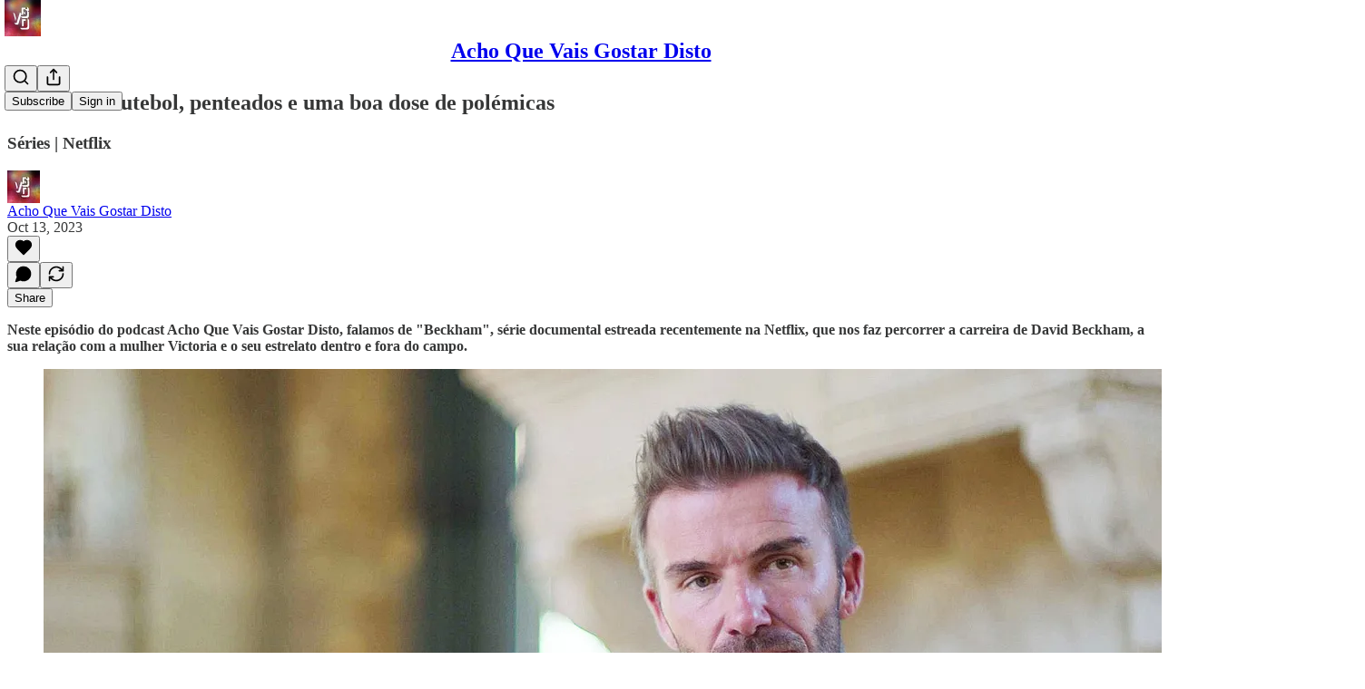

--- FILE ---
content_type: text/html; charset=utf-8
request_url: https://www.youtube-nocookie.com/embed/nUVNbJMWi_c?rel=0&autoplay=0&showinfo=0&enablejsapi=0
body_size: 47389
content:
<!DOCTYPE html><html lang="en" dir="ltr" data-cast-api-enabled="true"><head><meta name="viewport" content="width=device-width, initial-scale=1"><script nonce="P_ohZHFz72z_HPMeXFupnA">if ('undefined' == typeof Symbol || 'undefined' == typeof Symbol.iterator) {delete Array.prototype.entries;}</script><style name="www-roboto" nonce="ukCANySq_4XZiUuTCf_vRA">@font-face{font-family:'Roboto';font-style:normal;font-weight:400;font-stretch:100%;src:url(//fonts.gstatic.com/s/roboto/v48/KFO7CnqEu92Fr1ME7kSn66aGLdTylUAMa3GUBHMdazTgWw.woff2)format('woff2');unicode-range:U+0460-052F,U+1C80-1C8A,U+20B4,U+2DE0-2DFF,U+A640-A69F,U+FE2E-FE2F;}@font-face{font-family:'Roboto';font-style:normal;font-weight:400;font-stretch:100%;src:url(//fonts.gstatic.com/s/roboto/v48/KFO7CnqEu92Fr1ME7kSn66aGLdTylUAMa3iUBHMdazTgWw.woff2)format('woff2');unicode-range:U+0301,U+0400-045F,U+0490-0491,U+04B0-04B1,U+2116;}@font-face{font-family:'Roboto';font-style:normal;font-weight:400;font-stretch:100%;src:url(//fonts.gstatic.com/s/roboto/v48/KFO7CnqEu92Fr1ME7kSn66aGLdTylUAMa3CUBHMdazTgWw.woff2)format('woff2');unicode-range:U+1F00-1FFF;}@font-face{font-family:'Roboto';font-style:normal;font-weight:400;font-stretch:100%;src:url(//fonts.gstatic.com/s/roboto/v48/KFO7CnqEu92Fr1ME7kSn66aGLdTylUAMa3-UBHMdazTgWw.woff2)format('woff2');unicode-range:U+0370-0377,U+037A-037F,U+0384-038A,U+038C,U+038E-03A1,U+03A3-03FF;}@font-face{font-family:'Roboto';font-style:normal;font-weight:400;font-stretch:100%;src:url(//fonts.gstatic.com/s/roboto/v48/KFO7CnqEu92Fr1ME7kSn66aGLdTylUAMawCUBHMdazTgWw.woff2)format('woff2');unicode-range:U+0302-0303,U+0305,U+0307-0308,U+0310,U+0312,U+0315,U+031A,U+0326-0327,U+032C,U+032F-0330,U+0332-0333,U+0338,U+033A,U+0346,U+034D,U+0391-03A1,U+03A3-03A9,U+03B1-03C9,U+03D1,U+03D5-03D6,U+03F0-03F1,U+03F4-03F5,U+2016-2017,U+2034-2038,U+203C,U+2040,U+2043,U+2047,U+2050,U+2057,U+205F,U+2070-2071,U+2074-208E,U+2090-209C,U+20D0-20DC,U+20E1,U+20E5-20EF,U+2100-2112,U+2114-2115,U+2117-2121,U+2123-214F,U+2190,U+2192,U+2194-21AE,U+21B0-21E5,U+21F1-21F2,U+21F4-2211,U+2213-2214,U+2216-22FF,U+2308-230B,U+2310,U+2319,U+231C-2321,U+2336-237A,U+237C,U+2395,U+239B-23B7,U+23D0,U+23DC-23E1,U+2474-2475,U+25AF,U+25B3,U+25B7,U+25BD,U+25C1,U+25CA,U+25CC,U+25FB,U+266D-266F,U+27C0-27FF,U+2900-2AFF,U+2B0E-2B11,U+2B30-2B4C,U+2BFE,U+3030,U+FF5B,U+FF5D,U+1D400-1D7FF,U+1EE00-1EEFF;}@font-face{font-family:'Roboto';font-style:normal;font-weight:400;font-stretch:100%;src:url(//fonts.gstatic.com/s/roboto/v48/KFO7CnqEu92Fr1ME7kSn66aGLdTylUAMaxKUBHMdazTgWw.woff2)format('woff2');unicode-range:U+0001-000C,U+000E-001F,U+007F-009F,U+20DD-20E0,U+20E2-20E4,U+2150-218F,U+2190,U+2192,U+2194-2199,U+21AF,U+21E6-21F0,U+21F3,U+2218-2219,U+2299,U+22C4-22C6,U+2300-243F,U+2440-244A,U+2460-24FF,U+25A0-27BF,U+2800-28FF,U+2921-2922,U+2981,U+29BF,U+29EB,U+2B00-2BFF,U+4DC0-4DFF,U+FFF9-FFFB,U+10140-1018E,U+10190-1019C,U+101A0,U+101D0-101FD,U+102E0-102FB,U+10E60-10E7E,U+1D2C0-1D2D3,U+1D2E0-1D37F,U+1F000-1F0FF,U+1F100-1F1AD,U+1F1E6-1F1FF,U+1F30D-1F30F,U+1F315,U+1F31C,U+1F31E,U+1F320-1F32C,U+1F336,U+1F378,U+1F37D,U+1F382,U+1F393-1F39F,U+1F3A7-1F3A8,U+1F3AC-1F3AF,U+1F3C2,U+1F3C4-1F3C6,U+1F3CA-1F3CE,U+1F3D4-1F3E0,U+1F3ED,U+1F3F1-1F3F3,U+1F3F5-1F3F7,U+1F408,U+1F415,U+1F41F,U+1F426,U+1F43F,U+1F441-1F442,U+1F444,U+1F446-1F449,U+1F44C-1F44E,U+1F453,U+1F46A,U+1F47D,U+1F4A3,U+1F4B0,U+1F4B3,U+1F4B9,U+1F4BB,U+1F4BF,U+1F4C8-1F4CB,U+1F4D6,U+1F4DA,U+1F4DF,U+1F4E3-1F4E6,U+1F4EA-1F4ED,U+1F4F7,U+1F4F9-1F4FB,U+1F4FD-1F4FE,U+1F503,U+1F507-1F50B,U+1F50D,U+1F512-1F513,U+1F53E-1F54A,U+1F54F-1F5FA,U+1F610,U+1F650-1F67F,U+1F687,U+1F68D,U+1F691,U+1F694,U+1F698,U+1F6AD,U+1F6B2,U+1F6B9-1F6BA,U+1F6BC,U+1F6C6-1F6CF,U+1F6D3-1F6D7,U+1F6E0-1F6EA,U+1F6F0-1F6F3,U+1F6F7-1F6FC,U+1F700-1F7FF,U+1F800-1F80B,U+1F810-1F847,U+1F850-1F859,U+1F860-1F887,U+1F890-1F8AD,U+1F8B0-1F8BB,U+1F8C0-1F8C1,U+1F900-1F90B,U+1F93B,U+1F946,U+1F984,U+1F996,U+1F9E9,U+1FA00-1FA6F,U+1FA70-1FA7C,U+1FA80-1FA89,U+1FA8F-1FAC6,U+1FACE-1FADC,U+1FADF-1FAE9,U+1FAF0-1FAF8,U+1FB00-1FBFF;}@font-face{font-family:'Roboto';font-style:normal;font-weight:400;font-stretch:100%;src:url(//fonts.gstatic.com/s/roboto/v48/KFO7CnqEu92Fr1ME7kSn66aGLdTylUAMa3OUBHMdazTgWw.woff2)format('woff2');unicode-range:U+0102-0103,U+0110-0111,U+0128-0129,U+0168-0169,U+01A0-01A1,U+01AF-01B0,U+0300-0301,U+0303-0304,U+0308-0309,U+0323,U+0329,U+1EA0-1EF9,U+20AB;}@font-face{font-family:'Roboto';font-style:normal;font-weight:400;font-stretch:100%;src:url(//fonts.gstatic.com/s/roboto/v48/KFO7CnqEu92Fr1ME7kSn66aGLdTylUAMa3KUBHMdazTgWw.woff2)format('woff2');unicode-range:U+0100-02BA,U+02BD-02C5,U+02C7-02CC,U+02CE-02D7,U+02DD-02FF,U+0304,U+0308,U+0329,U+1D00-1DBF,U+1E00-1E9F,U+1EF2-1EFF,U+2020,U+20A0-20AB,U+20AD-20C0,U+2113,U+2C60-2C7F,U+A720-A7FF;}@font-face{font-family:'Roboto';font-style:normal;font-weight:400;font-stretch:100%;src:url(//fonts.gstatic.com/s/roboto/v48/KFO7CnqEu92Fr1ME7kSn66aGLdTylUAMa3yUBHMdazQ.woff2)format('woff2');unicode-range:U+0000-00FF,U+0131,U+0152-0153,U+02BB-02BC,U+02C6,U+02DA,U+02DC,U+0304,U+0308,U+0329,U+2000-206F,U+20AC,U+2122,U+2191,U+2193,U+2212,U+2215,U+FEFF,U+FFFD;}@font-face{font-family:'Roboto';font-style:normal;font-weight:500;font-stretch:100%;src:url(//fonts.gstatic.com/s/roboto/v48/KFO7CnqEu92Fr1ME7kSn66aGLdTylUAMa3GUBHMdazTgWw.woff2)format('woff2');unicode-range:U+0460-052F,U+1C80-1C8A,U+20B4,U+2DE0-2DFF,U+A640-A69F,U+FE2E-FE2F;}@font-face{font-family:'Roboto';font-style:normal;font-weight:500;font-stretch:100%;src:url(//fonts.gstatic.com/s/roboto/v48/KFO7CnqEu92Fr1ME7kSn66aGLdTylUAMa3iUBHMdazTgWw.woff2)format('woff2');unicode-range:U+0301,U+0400-045F,U+0490-0491,U+04B0-04B1,U+2116;}@font-face{font-family:'Roboto';font-style:normal;font-weight:500;font-stretch:100%;src:url(//fonts.gstatic.com/s/roboto/v48/KFO7CnqEu92Fr1ME7kSn66aGLdTylUAMa3CUBHMdazTgWw.woff2)format('woff2');unicode-range:U+1F00-1FFF;}@font-face{font-family:'Roboto';font-style:normal;font-weight:500;font-stretch:100%;src:url(//fonts.gstatic.com/s/roboto/v48/KFO7CnqEu92Fr1ME7kSn66aGLdTylUAMa3-UBHMdazTgWw.woff2)format('woff2');unicode-range:U+0370-0377,U+037A-037F,U+0384-038A,U+038C,U+038E-03A1,U+03A3-03FF;}@font-face{font-family:'Roboto';font-style:normal;font-weight:500;font-stretch:100%;src:url(//fonts.gstatic.com/s/roboto/v48/KFO7CnqEu92Fr1ME7kSn66aGLdTylUAMawCUBHMdazTgWw.woff2)format('woff2');unicode-range:U+0302-0303,U+0305,U+0307-0308,U+0310,U+0312,U+0315,U+031A,U+0326-0327,U+032C,U+032F-0330,U+0332-0333,U+0338,U+033A,U+0346,U+034D,U+0391-03A1,U+03A3-03A9,U+03B1-03C9,U+03D1,U+03D5-03D6,U+03F0-03F1,U+03F4-03F5,U+2016-2017,U+2034-2038,U+203C,U+2040,U+2043,U+2047,U+2050,U+2057,U+205F,U+2070-2071,U+2074-208E,U+2090-209C,U+20D0-20DC,U+20E1,U+20E5-20EF,U+2100-2112,U+2114-2115,U+2117-2121,U+2123-214F,U+2190,U+2192,U+2194-21AE,U+21B0-21E5,U+21F1-21F2,U+21F4-2211,U+2213-2214,U+2216-22FF,U+2308-230B,U+2310,U+2319,U+231C-2321,U+2336-237A,U+237C,U+2395,U+239B-23B7,U+23D0,U+23DC-23E1,U+2474-2475,U+25AF,U+25B3,U+25B7,U+25BD,U+25C1,U+25CA,U+25CC,U+25FB,U+266D-266F,U+27C0-27FF,U+2900-2AFF,U+2B0E-2B11,U+2B30-2B4C,U+2BFE,U+3030,U+FF5B,U+FF5D,U+1D400-1D7FF,U+1EE00-1EEFF;}@font-face{font-family:'Roboto';font-style:normal;font-weight:500;font-stretch:100%;src:url(//fonts.gstatic.com/s/roboto/v48/KFO7CnqEu92Fr1ME7kSn66aGLdTylUAMaxKUBHMdazTgWw.woff2)format('woff2');unicode-range:U+0001-000C,U+000E-001F,U+007F-009F,U+20DD-20E0,U+20E2-20E4,U+2150-218F,U+2190,U+2192,U+2194-2199,U+21AF,U+21E6-21F0,U+21F3,U+2218-2219,U+2299,U+22C4-22C6,U+2300-243F,U+2440-244A,U+2460-24FF,U+25A0-27BF,U+2800-28FF,U+2921-2922,U+2981,U+29BF,U+29EB,U+2B00-2BFF,U+4DC0-4DFF,U+FFF9-FFFB,U+10140-1018E,U+10190-1019C,U+101A0,U+101D0-101FD,U+102E0-102FB,U+10E60-10E7E,U+1D2C0-1D2D3,U+1D2E0-1D37F,U+1F000-1F0FF,U+1F100-1F1AD,U+1F1E6-1F1FF,U+1F30D-1F30F,U+1F315,U+1F31C,U+1F31E,U+1F320-1F32C,U+1F336,U+1F378,U+1F37D,U+1F382,U+1F393-1F39F,U+1F3A7-1F3A8,U+1F3AC-1F3AF,U+1F3C2,U+1F3C4-1F3C6,U+1F3CA-1F3CE,U+1F3D4-1F3E0,U+1F3ED,U+1F3F1-1F3F3,U+1F3F5-1F3F7,U+1F408,U+1F415,U+1F41F,U+1F426,U+1F43F,U+1F441-1F442,U+1F444,U+1F446-1F449,U+1F44C-1F44E,U+1F453,U+1F46A,U+1F47D,U+1F4A3,U+1F4B0,U+1F4B3,U+1F4B9,U+1F4BB,U+1F4BF,U+1F4C8-1F4CB,U+1F4D6,U+1F4DA,U+1F4DF,U+1F4E3-1F4E6,U+1F4EA-1F4ED,U+1F4F7,U+1F4F9-1F4FB,U+1F4FD-1F4FE,U+1F503,U+1F507-1F50B,U+1F50D,U+1F512-1F513,U+1F53E-1F54A,U+1F54F-1F5FA,U+1F610,U+1F650-1F67F,U+1F687,U+1F68D,U+1F691,U+1F694,U+1F698,U+1F6AD,U+1F6B2,U+1F6B9-1F6BA,U+1F6BC,U+1F6C6-1F6CF,U+1F6D3-1F6D7,U+1F6E0-1F6EA,U+1F6F0-1F6F3,U+1F6F7-1F6FC,U+1F700-1F7FF,U+1F800-1F80B,U+1F810-1F847,U+1F850-1F859,U+1F860-1F887,U+1F890-1F8AD,U+1F8B0-1F8BB,U+1F8C0-1F8C1,U+1F900-1F90B,U+1F93B,U+1F946,U+1F984,U+1F996,U+1F9E9,U+1FA00-1FA6F,U+1FA70-1FA7C,U+1FA80-1FA89,U+1FA8F-1FAC6,U+1FACE-1FADC,U+1FADF-1FAE9,U+1FAF0-1FAF8,U+1FB00-1FBFF;}@font-face{font-family:'Roboto';font-style:normal;font-weight:500;font-stretch:100%;src:url(//fonts.gstatic.com/s/roboto/v48/KFO7CnqEu92Fr1ME7kSn66aGLdTylUAMa3OUBHMdazTgWw.woff2)format('woff2');unicode-range:U+0102-0103,U+0110-0111,U+0128-0129,U+0168-0169,U+01A0-01A1,U+01AF-01B0,U+0300-0301,U+0303-0304,U+0308-0309,U+0323,U+0329,U+1EA0-1EF9,U+20AB;}@font-face{font-family:'Roboto';font-style:normal;font-weight:500;font-stretch:100%;src:url(//fonts.gstatic.com/s/roboto/v48/KFO7CnqEu92Fr1ME7kSn66aGLdTylUAMa3KUBHMdazTgWw.woff2)format('woff2');unicode-range:U+0100-02BA,U+02BD-02C5,U+02C7-02CC,U+02CE-02D7,U+02DD-02FF,U+0304,U+0308,U+0329,U+1D00-1DBF,U+1E00-1E9F,U+1EF2-1EFF,U+2020,U+20A0-20AB,U+20AD-20C0,U+2113,U+2C60-2C7F,U+A720-A7FF;}@font-face{font-family:'Roboto';font-style:normal;font-weight:500;font-stretch:100%;src:url(//fonts.gstatic.com/s/roboto/v48/KFO7CnqEu92Fr1ME7kSn66aGLdTylUAMa3yUBHMdazQ.woff2)format('woff2');unicode-range:U+0000-00FF,U+0131,U+0152-0153,U+02BB-02BC,U+02C6,U+02DA,U+02DC,U+0304,U+0308,U+0329,U+2000-206F,U+20AC,U+2122,U+2191,U+2193,U+2212,U+2215,U+FEFF,U+FFFD;}</style><script name="www-roboto" nonce="P_ohZHFz72z_HPMeXFupnA">if (document.fonts && document.fonts.load) {document.fonts.load("400 10pt Roboto", "E"); document.fonts.load("500 10pt Roboto", "E");}</script><link rel="stylesheet" href="/s/player/b95b0e7a/www-player.css" name="www-player" nonce="ukCANySq_4XZiUuTCf_vRA"><style nonce="ukCANySq_4XZiUuTCf_vRA">html {overflow: hidden;}body {font: 12px Roboto, Arial, sans-serif; background-color: #000; color: #fff; height: 100%; width: 100%; overflow: hidden; position: absolute; margin: 0; padding: 0;}#player {width: 100%; height: 100%;}h1 {text-align: center; color: #fff;}h3 {margin-top: 6px; margin-bottom: 3px;}.player-unavailable {position: absolute; top: 0; left: 0; right: 0; bottom: 0; padding: 25px; font-size: 13px; background: url(/img/meh7.png) 50% 65% no-repeat;}.player-unavailable .message {text-align: left; margin: 0 -5px 15px; padding: 0 5px 14px; border-bottom: 1px solid #888; font-size: 19px; font-weight: normal;}.player-unavailable a {color: #167ac6; text-decoration: none;}</style><script nonce="P_ohZHFz72z_HPMeXFupnA">var ytcsi={gt:function(n){n=(n||"")+"data_";return ytcsi[n]||(ytcsi[n]={tick:{},info:{},gel:{preLoggedGelInfos:[]}})},now:window.performance&&window.performance.timing&&window.performance.now&&window.performance.timing.navigationStart?function(){return window.performance.timing.navigationStart+window.performance.now()}:function(){return(new Date).getTime()},tick:function(l,t,n){var ticks=ytcsi.gt(n).tick;var v=t||ytcsi.now();if(ticks[l]){ticks["_"+l]=ticks["_"+l]||[ticks[l]];ticks["_"+l].push(v)}ticks[l]=
v},info:function(k,v,n){ytcsi.gt(n).info[k]=v},infoGel:function(p,n){ytcsi.gt(n).gel.preLoggedGelInfos.push(p)},setStart:function(t,n){ytcsi.tick("_start",t,n)}};
(function(w,d){function isGecko(){if(!w.navigator)return false;try{if(w.navigator.userAgentData&&w.navigator.userAgentData.brands&&w.navigator.userAgentData.brands.length){var brands=w.navigator.userAgentData.brands;var i=0;for(;i<brands.length;i++)if(brands[i]&&brands[i].brand==="Firefox")return true;return false}}catch(e){setTimeout(function(){throw e;})}if(!w.navigator.userAgent)return false;var ua=w.navigator.userAgent;return ua.indexOf("Gecko")>0&&ua.toLowerCase().indexOf("webkit")<0&&ua.indexOf("Edge")<
0&&ua.indexOf("Trident")<0&&ua.indexOf("MSIE")<0}ytcsi.setStart(w.performance?w.performance.timing.responseStart:null);var isPrerender=(d.visibilityState||d.webkitVisibilityState)=="prerender";var vName=!d.visibilityState&&d.webkitVisibilityState?"webkitvisibilitychange":"visibilitychange";if(isPrerender){var startTick=function(){ytcsi.setStart();d.removeEventListener(vName,startTick)};d.addEventListener(vName,startTick,false)}if(d.addEventListener)d.addEventListener(vName,function(){ytcsi.tick("vc")},
false);if(isGecko()){var isHidden=(d.visibilityState||d.webkitVisibilityState)=="hidden";if(isHidden)ytcsi.tick("vc")}var slt=function(el,t){setTimeout(function(){var n=ytcsi.now();el.loadTime=n;if(el.slt)el.slt()},t)};w.__ytRIL=function(el){if(!el.getAttribute("data-thumb"))if(w.requestAnimationFrame)w.requestAnimationFrame(function(){slt(el,0)});else slt(el,16)}})(window,document);
</script><script nonce="P_ohZHFz72z_HPMeXFupnA">var ytcfg={d:function(){return window.yt&&yt.config_||ytcfg.data_||(ytcfg.data_={})},get:function(k,o){return k in ytcfg.d()?ytcfg.d()[k]:o},set:function(){var a=arguments;if(a.length>1)ytcfg.d()[a[0]]=a[1];else{var k;for(k in a[0])ytcfg.d()[k]=a[0][k]}}};
ytcfg.set({"CLIENT_CANARY_STATE":"none","DEVICE":"cbr\u003dChrome\u0026cbrand\u003dapple\u0026cbrver\u003d131.0.0.0\u0026ceng\u003dWebKit\u0026cengver\u003d537.36\u0026cos\u003dMacintosh\u0026cosver\u003d10_15_7\u0026cplatform\u003dDESKTOP","EVENT_ID":"UDRsaYOuIJnM1NgP5uYT","EXPERIMENT_FLAGS":{"ab_det_apm":true,"ab_det_el_h":true,"ab_det_em_inj":true,"ab_l_sig_st":true,"ab_l_sig_st_e":true,"action_companion_center_align_description":true,"allow_skip_networkless":true,"always_send_and_write":true,"att_web_record_metrics":true,"attmusi":true,"c3_enable_button_impression_logging":true,"c3_watch_page_component":true,"cancel_pending_navs":true,"clean_up_manual_attribution_header":true,"config_age_report_killswitch":true,"cow_optimize_idom_compat":true,"csi_config_handling_infra":true,"csi_on_gel":true,"delhi_mweb_colorful_sd":true,"delhi_mweb_colorful_sd_v2":true,"deprecate_csi_has_info":true,"deprecate_pair_servlet_enabled":true,"desktop_sparkles_light_cta_button":true,"disable_cached_masthead_data":true,"disable_child_node_auto_formatted_strings":true,"disable_enf_isd":true,"disable_log_to_visitor_layer":true,"disable_pacf_logging_for_memory_limited_tv":true,"embeds_enable_eid_enforcement_for_youtube":true,"embeds_enable_info_panel_dismissal":true,"embeds_enable_pfp_always_unbranded":true,"embeds_muted_autoplay_sound_fix":true,"embeds_serve_es6_client":true,"embeds_web_nwl_disable_nocookie":true,"embeds_web_updated_shorts_definition_fix":true,"enable_active_view_display_ad_renderer_web_home":true,"enable_ad_disclosure_banner_a11y_fix":true,"enable_chips_shelf_view_model_fully_reactive":true,"enable_client_creator_goal_ticker_bar_revamp":true,"enable_client_only_wiz_direct_reactions":true,"enable_client_sli_logging":true,"enable_client_streamz_web":true,"enable_client_ve_spec":true,"enable_cloud_save_error_popup_after_retry":true,"enable_cookie_reissue_iframe":true,"enable_dai_sdf_h5_preroll":true,"enable_datasync_id_header_in_web_vss_pings":true,"enable_default_mono_cta_migration_web_client":true,"enable_dma_post_enforcement":true,"enable_docked_chat_messages":true,"enable_entity_store_from_dependency_injection":true,"enable_inline_muted_playback_on_web_search":true,"enable_inline_muted_playback_on_web_search_for_vdc":true,"enable_inline_muted_playback_on_web_search_for_vdcb":true,"enable_is_extended_monitoring":true,"enable_is_mini_app_page_active_bugfix":true,"enable_live_overlay_feed_in_live_chat":true,"enable_logging_first_user_action_after_game_ready":true,"enable_ltc_param_fetch_from_innertube":true,"enable_masthead_mweb_padding_fix":true,"enable_menu_renderer_button_in_mweb_hclr":true,"enable_mini_app_command_handler_mweb_fix":true,"enable_mini_app_iframe_loaded_logging":true,"enable_mini_guide_downloads_item":true,"enable_mixed_direction_formatted_strings":true,"enable_mweb_livestream_ui_update":true,"enable_mweb_new_caption_language_picker":true,"enable_names_handles_account_switcher":true,"enable_network_request_logging_on_game_events":true,"enable_new_paid_product_placement":true,"enable_obtaining_ppn_query_param":true,"enable_open_in_new_tab_icon_for_short_dr_for_desktop_search":true,"enable_open_yt_content":true,"enable_origin_query_parameter_bugfix":true,"enable_pause_ads_on_ytv_html5":true,"enable_payments_purchase_manager":true,"enable_pdp_icon_prefetch":true,"enable_pl_r_si_fa":true,"enable_place_pivot_url":true,"enable_playable_a11y_label_with_badge_text":true,"enable_pv_screen_modern_text":true,"enable_removing_navbar_title_on_hashtag_page_mweb":true,"enable_resetting_scroll_position_on_flow_change":true,"enable_rta_manager":true,"enable_sdf_companion_h5":true,"enable_sdf_dai_h5_midroll":true,"enable_sdf_h5_endemic_mid_post_roll":true,"enable_sdf_on_h5_unplugged_vod_midroll":true,"enable_sdf_shorts_player_bytes_h5":true,"enable_sdk_performance_network_logging":true,"enable_sending_unwrapped_game_audio_as_serialized_metadata":true,"enable_sfv_effect_pivot_url":true,"enable_shorts_new_carousel":true,"enable_skip_ad_guidance_prompt":true,"enable_skippable_ads_for_unplugged_ad_pod":true,"enable_smearing_expansion_dai":true,"enable_third_party_info":true,"enable_time_out_messages":true,"enable_timeline_view_modern_transcript_fe":true,"enable_video_display_compact_button_group_for_desktop_search":true,"enable_watch_next_pause_autoplay_lact":true,"enable_web_home_top_landscape_image_layout_level_click":true,"enable_web_tiered_gel":true,"enable_window_constrained_buy_flow_dialog":true,"enable_wiz_queue_effect_and_on_init_initial_runs":true,"enable_ypc_spinners":true,"enable_yt_ata_iframe_authuser":true,"export_networkless_options":true,"export_player_version_to_ytconfig":true,"fill_single_video_with_notify_to_lasr":true,"fix_ad_miniplayer_controls_rendering":true,"fix_ads_tracking_for_swf_config_deprecation_mweb":true,"h5_companion_enable_adcpn_macro_substitution_for_click_pings":true,"h5_inplayer_enable_adcpn_macro_substitution_for_click_pings":true,"h5_reset_cache_and_filter_before_update_masthead":true,"hide_channel_creation_title_for_mweb":true,"high_ccv_client_side_caching_h5":true,"html5_log_trigger_events_with_debug_data":true,"html5_ssdai_enable_media_end_cue_range":true,"il_attach_cache_limit":true,"il_use_view_model_logging_context":true,"is_browser_support_for_webcam_streaming":true,"json_condensed_response":true,"kev_adb_pg":true,"kevlar_gel_error_routing":true,"kevlar_watch_cinematics":true,"live_chat_enable_controller_extraction":true,"live_chat_enable_rta_manager":true,"live_chat_increased_min_height":true,"log_click_with_layer_from_element_in_command_handler":true,"log_errors_through_nwl_on_retry":true,"mdx_enable_privacy_disclosure_ui":true,"mdx_load_cast_api_bootstrap_script":true,"medium_progress_bar_modification":true,"migrate_remaining_web_ad_badges_to_innertube":true,"mobile_account_menu_refresh":true,"mweb_a11y_enable_player_controls_invisible_toggle":true,"mweb_account_linking_noapp":true,"mweb_after_render_to_scheduler":true,"mweb_allow_modern_search_suggest_behavior":true,"mweb_animated_actions":true,"mweb_app_upsell_button_direct_to_app":true,"mweb_big_progress_bar":true,"mweb_c3_disable_carve_out":true,"mweb_c3_disable_carve_out_keep_external_links":true,"mweb_c3_enable_adaptive_signals":true,"mweb_c3_endscreen":true,"mweb_c3_endscreen_v2":true,"mweb_c3_library_page_enable_recent_shelf":true,"mweb_c3_remove_web_navigation_endpoint_data":true,"mweb_c3_use_canonical_from_player_response":true,"mweb_cinematic_watch":true,"mweb_command_handler":true,"mweb_delay_watch_initial_data":true,"mweb_disable_searchbar_scroll":true,"mweb_enable_fine_scrubbing_for_recs":true,"mweb_enable_keto_batch_player_fullscreen":true,"mweb_enable_keto_batch_player_progress_bar":true,"mweb_enable_keto_batch_player_tooltips":true,"mweb_enable_lockup_view_model_for_ucp":true,"mweb_enable_more_drawer":true,"mweb_enable_optional_fullscreen_landscape_locking":true,"mweb_enable_overlay_touch_manager":true,"mweb_enable_premium_carve_out_fix":true,"mweb_enable_refresh_detection":true,"mweb_enable_search_imp":true,"mweb_enable_sequence_signal":true,"mweb_enable_shorts_pivot_button":true,"mweb_enable_shorts_video_preload":true,"mweb_enable_skippables_on_jio_phone":true,"mweb_enable_storyboards":true,"mweb_enable_two_line_title_on_shorts":true,"mweb_enable_varispeed_controller":true,"mweb_enable_warm_channel_requests":true,"mweb_enable_watch_feed_infinite_scroll":true,"mweb_enable_wrapped_unplugged_pause_membership_dialog_renderer":true,"mweb_filter_video_format_in_webfe":true,"mweb_fix_livestream_seeking":true,"mweb_fix_monitor_visibility_after_render":true,"mweb_fix_section_list_continuation_item_renderers":true,"mweb_force_ios_fallback_to_native_control":true,"mweb_fp_auto_fullscreen":true,"mweb_fullscreen_controls":true,"mweb_fullscreen_controls_action_buttons":true,"mweb_fullscreen_watch_system":true,"mweb_home_reactive_shorts":true,"mweb_innertube_search_command":true,"mweb_lang_in_html":true,"mweb_like_button_synced_with_entities":true,"mweb_logo_use_home_page_ve":true,"mweb_module_decoration":true,"mweb_native_control_in_faux_fullscreen_shared":true,"mweb_panel_container_inert":true,"mweb_player_control_on_hover":true,"mweb_player_delhi_dtts":true,"mweb_player_settings_use_bottom_sheet":true,"mweb_player_show_previous_next_buttons_in_playlist":true,"mweb_player_skip_no_op_state_changes":true,"mweb_player_user_select_none":true,"mweb_playlist_engagement_panel":true,"mweb_progress_bar_seek_on_mouse_click":true,"mweb_pull_2_full":true,"mweb_pull_2_full_enable_touch_handlers":true,"mweb_schedule_warm_watch_response":true,"mweb_searchbox_legacy_navigation":true,"mweb_see_fewer_shorts":true,"mweb_sheets_ui_refresh":true,"mweb_shorts_comments_panel_id_change":true,"mweb_shorts_early_continuation":true,"mweb_show_ios_smart_banner":true,"mweb_use_server_url_on_startup":true,"mweb_watch_captions_enable_auto_translate":true,"mweb_watch_captions_set_default_size":true,"mweb_watch_stop_scheduler_on_player_response":true,"mweb_watchfeed_big_thumbnails":true,"mweb_yt_searchbox":true,"networkless_logging":true,"no_client_ve_attach_unless_shown":true,"nwl_send_from_memory_when_online":true,"pageid_as_header_web":true,"playback_settings_use_switch_menu":true,"player_controls_autonav_fix":true,"player_controls_skip_double_signal_update":true,"polymer_bad_build_labels":true,"polymer_verifiy_app_state":true,"qoe_send_and_write":true,"remove_chevron_from_ad_disclosure_banner_h5":true,"remove_masthead_channel_banner_on_refresh":true,"remove_slot_id_exited_trigger_for_dai_in_player_slot_expire":true,"replace_client_url_parsing_with_server_signal":true,"service_worker_enabled":true,"service_worker_push_enabled":true,"service_worker_push_home_page_prompt":true,"service_worker_push_watch_page_prompt":true,"shell_load_gcf":true,"shorten_initial_gel_batch_timeout":true,"should_use_yt_voice_endpoint_in_kaios":true,"skip_invalid_ytcsi_ticks":true,"skip_setting_info_in_csi_data_object":true,"smarter_ve_dedupping":true,"speedmaster_no_seek":true,"start_client_gcf_mweb":true,"stop_handling_click_for_non_rendering_overlay_layout":true,"suppress_error_204_logging":true,"synced_panel_scrolling_controller":true,"use_event_time_ms_header":true,"use_fifo_for_networkless":true,"use_player_abuse_bg_library":true,"use_request_time_ms_header":true,"use_session_based_sampling":true,"use_thumbnail_overlay_time_status_renderer_for_live_badge":true,"use_ts_visibilitylogger":true,"vss_final_ping_send_and_write":true,"vss_playback_use_send_and_write":true,"web_adaptive_repeat_ase":true,"web_always_load_chat_support":true,"web_animated_like":true,"web_api_url":true,"web_autonav_allow_off_by_default":true,"web_button_vm_refactor_disabled":true,"web_c3_log_app_init_finish":true,"web_csi_action_sampling_enabled":true,"web_dedupe_ve_grafting":true,"web_disable_backdrop_filter":true,"web_enable_ab_rsp_cl":true,"web_enable_course_icon_update":true,"web_enable_error_204":true,"web_enable_horizontal_video_attributes_section":true,"web_fix_segmented_like_dislike_undefined":true,"web_gcf_hashes_innertube":true,"web_gel_timeout_cap":true,"web_metadata_carousel_elref_bugfix":true,"web_parent_target_for_sheets":true,"web_persist_server_autonav_state_on_client":true,"web_playback_associated_log_ctt":true,"web_playback_associated_ve":true,"web_prefetch_preload_video":true,"web_progress_bar_draggable":true,"web_resizable_advertiser_banner_on_masthead_safari_fix":true,"web_scheduler_auto_init":true,"web_shorts_just_watched_on_channel_and_pivot_study":true,"web_shorts_just_watched_overlay":true,"web_shorts_pivot_button_view_model_reactive":true,"web_shorts_wn_shelf_header_tuning":true,"web_update_panel_visibility_logging_fix":true,"web_video_attribute_view_model_a11y_fix":true,"web_watch_controls_state_signals":true,"web_wiz_attributed_string":true,"web_yt_config_context":true,"webfe_mweb_watch_microdata":true,"webfe_watch_shorts_canonical_url_fix":true,"webpo_exit_on_net_err":true,"wiz_diff_overwritable":true,"wiz_memoize_stamper_items":true,"woffle_used_state_report":true,"wpo_gel_strz":true,"ytcp_paper_tooltip_use_scoped_owner_root":true,"ytidb_clear_embedded_player":true,"H5_async_logging_delay_ms":30000.0,"attention_logging_scroll_throttle":500.0,"autoplay_pause_by_lact_sampling_fraction":0.0,"cinematic_watch_effect_opacity":0.4,"log_window_onerror_fraction":0.1,"speedmaster_playback_rate":2.0,"tv_pacf_logging_sample_rate":0.01,"web_attention_logging_scroll_throttle":500.0,"web_load_prediction_threshold":0.1,"web_navigation_prediction_threshold":0.1,"web_pbj_log_warning_rate":0.0,"web_system_health_fraction":0.01,"ytidb_transaction_ended_event_rate_limit":0.02,"active_time_update_interval_ms":10000,"att_init_delay":500,"autoplay_pause_by_lact_sec":0,"botguard_async_snapshot_timeout_ms":3000,"check_navigator_accuracy_timeout_ms":0,"cinematic_watch_css_filter_blur_strength":40,"cinematic_watch_fade_out_duration":500,"close_webview_delay_ms":100,"cloud_save_game_data_rate_limit_ms":3000,"compression_disable_point":10,"custom_active_view_tos_timeout_ms":3600000,"embeds_widget_poll_interval_ms":0,"gel_min_batch_size":3,"gel_queue_timeout_max_ms":60000,"get_async_timeout_ms":60000,"hide_cta_for_home_web_video_ads_animate_in_time":2,"html5_byterate_soft_cap":0,"initial_gel_batch_timeout":2000,"max_body_size_to_compress":500000,"max_prefetch_window_sec_for_livestream_optimization":10,"min_prefetch_offset_sec_for_livestream_optimization":20,"mini_app_container_iframe_src_update_delay_ms":0,"multiple_preview_news_duration_time":11000,"mweb_c3_toast_duration_ms":5000,"mweb_deep_link_fallback_timeout_ms":10000,"mweb_delay_response_received_actions":100,"mweb_fp_dpad_rate_limit_ms":0,"mweb_fp_dpad_watch_title_clamp_lines":0,"mweb_history_manager_cache_size":100,"mweb_ios_fullscreen_playback_transition_delay_ms":500,"mweb_ios_fullscreen_system_pause_epilson_ms":0,"mweb_override_response_store_expiration_ms":0,"mweb_shorts_early_continuation_trigger_threshold":4,"mweb_w2w_max_age_seconds":0,"mweb_watch_captions_default_size":2,"neon_dark_launch_gradient_count":0,"network_polling_interval":30000,"play_click_interval_ms":30000,"play_ping_interval_ms":10000,"prefetch_comments_ms_after_video":0,"send_config_hash_timer":0,"service_worker_push_logged_out_prompt_watches":-1,"service_worker_push_prompt_cap":-1,"service_worker_push_prompt_delay_microseconds":3888000000000,"show_mini_app_ad_frequency_cap_ms":300000,"slow_compressions_before_abandon_count":4,"speedmaster_cancellation_movement_dp":10,"speedmaster_touch_activation_ms":500,"web_attention_logging_throttle":500,"web_foreground_heartbeat_interval_ms":28000,"web_gel_debounce_ms":10000,"web_logging_max_batch":100,"web_max_tracing_events":50,"web_tracing_session_replay":0,"wil_icon_max_concurrent_fetches":9999,"ytidb_remake_db_retries":3,"ytidb_reopen_db_retries":3,"WebClientReleaseProcessCritical__youtube_embeds_client_version_override":"","WebClientReleaseProcessCritical__youtube_embeds_web_client_version_override":"","WebClientReleaseProcessCritical__youtube_mweb_client_version_override":"","debug_forced_internalcountrycode":"","embeds_web_synth_ch_headers_banned_urls_regex":"","enable_web_media_service":"DISABLED","il_payload_scraping":"","live_chat_unicode_emoji_json_url":"https://www.gstatic.com/youtube/img/emojis/emojis-svg-9.json","mweb_deep_link_feature_tag_suffix":"11268432","mweb_enable_shorts_innertube_player_prefetch_trigger":"NONE","mweb_fp_dpad":"home,search,browse,channel,create_channel,experiments,settings,trending,oops,404,paid_memberships,sponsorship,premium,shorts","mweb_fp_dpad_linear_navigation":"","mweb_fp_dpad_linear_navigation_visitor":"","mweb_fp_dpad_visitor":"","mweb_preload_video_by_player_vars":"","mweb_sign_in_button_style":"STYLE_SUGGESTIVE_AVATAR","place_pivot_triggering_container_alternate":"","place_pivot_triggering_counterfactual_container_alternate":"","search_ui_mweb_searchbar_restyle":"DEFAULT","service_worker_push_force_notification_prompt_tag":"1","service_worker_scope":"/","suggest_exp_str":"","web_client_version_override":"","kevlar_command_handler_command_banlist":[],"mini_app_ids_without_game_ready":["UgkxHHtsak1SC8mRGHMZewc4HzeAY3yhPPmJ","Ugkx7OgzFqE6z_5Mtf4YsotGfQNII1DF_RBm"],"web_op_signal_type_banlist":[],"web_tracing_enabled_spans":["event","command"]},"GAPI_HINT_PARAMS":"m;/_/scs/abc-static/_/js/k\u003dgapi.gapi.en.FZb77tO2YW4.O/d\u003d1/rs\u003dAHpOoo8lqavmo6ayfVxZovyDiP6g3TOVSQ/m\u003d__features__","GAPI_HOST":"https://apis.google.com","GAPI_LOCALE":"en_US","GL":"US","HL":"en","HTML_DIR":"ltr","HTML_LANG":"en","INNERTUBE_API_KEY":"AIzaSyAO_FJ2SlqU8Q4STEHLGCilw_Y9_11qcW8","INNERTUBE_API_VERSION":"v1","INNERTUBE_CLIENT_NAME":"WEB_EMBEDDED_PLAYER","INNERTUBE_CLIENT_VERSION":"1.20260116.01.00","INNERTUBE_CONTEXT":{"client":{"hl":"en","gl":"US","remoteHost":"3.133.148.42","deviceMake":"Apple","deviceModel":"","visitorData":"[base64]%3D%3D","userAgent":"Mozilla/5.0 (Macintosh; Intel Mac OS X 10_15_7) AppleWebKit/537.36 (KHTML, like Gecko) Chrome/131.0.0.0 Safari/537.36; ClaudeBot/1.0; +claudebot@anthropic.com),gzip(gfe)","clientName":"WEB_EMBEDDED_PLAYER","clientVersion":"1.20260116.01.00","osName":"Macintosh","osVersion":"10_15_7","originalUrl":"https://www.youtube-nocookie.com/embed/nUVNbJMWi_c?rel\u003d0\u0026autoplay\u003d0\u0026showinfo\u003d0\u0026enablejsapi\u003d0","platform":"DESKTOP","clientFormFactor":"UNKNOWN_FORM_FACTOR","configInfo":{"appInstallData":"[base64]"},"browserName":"Chrome","browserVersion":"131.0.0.0","acceptHeader":"text/html,application/xhtml+xml,application/xml;q\u003d0.9,image/webp,image/apng,*/*;q\u003d0.8,application/signed-exchange;v\u003db3;q\u003d0.9","deviceExperimentId":"ChxOelU1TmpVd05ERTRPVGs1T0RBNE56a3pNZz09ENDosMsGGNDosMsG","rolloutToken":"CKqe-5ve5ZftXxD4n4eK9ZOSAxj4n4eK9ZOSAw%3D%3D"},"user":{"lockedSafetyMode":false},"request":{"useSsl":true},"clickTracking":{"clickTrackingParams":"IhMIg5aHivWTkgMVGSYVBR1m8wQA"},"thirdParty":{"embeddedPlayerContext":{"embeddedPlayerEncryptedContext":"[base64]","ancestorOriginsSupported":false}}},"INNERTUBE_CONTEXT_CLIENT_NAME":56,"INNERTUBE_CONTEXT_CLIENT_VERSION":"1.20260116.01.00","INNERTUBE_CONTEXT_GL":"US","INNERTUBE_CONTEXT_HL":"en","LATEST_ECATCHER_SERVICE_TRACKING_PARAMS":{"client.name":"WEB_EMBEDDED_PLAYER","client.jsfeat":"2021"},"LOGGED_IN":false,"PAGE_BUILD_LABEL":"youtube.embeds.web_20260116_01_RC00","PAGE_CL":856990104,"SERVER_NAME":"WebFE","VISITOR_DATA":"[base64]%3D%3D","WEB_PLAYER_CONTEXT_CONFIGS":{"WEB_PLAYER_CONTEXT_CONFIG_ID_EMBEDDED_PLAYER":{"rootElementId":"movie_player","jsUrl":"/s/player/b95b0e7a/player_ias.vflset/en_US/base.js","cssUrl":"/s/player/b95b0e7a/www-player.css","contextId":"WEB_PLAYER_CONTEXT_CONFIG_ID_EMBEDDED_PLAYER","eventLabel":"embedded","contentRegion":"US","hl":"en_US","hostLanguage":"en","innertubeApiKey":"AIzaSyAO_FJ2SlqU8Q4STEHLGCilw_Y9_11qcW8","innertubeApiVersion":"v1","innertubeContextClientVersion":"1.20260116.01.00","disableRelatedVideos":true,"device":{"brand":"apple","model":"","browser":"Chrome","browserVersion":"131.0.0.0","os":"Macintosh","osVersion":"10_15_7","platform":"DESKTOP","interfaceName":"WEB_EMBEDDED_PLAYER","interfaceVersion":"1.20260116.01.00"},"serializedExperimentIds":"24004644,51010235,51063643,51098299,51204329,51222973,51340662,51349914,51353393,51366423,51389629,51404808,51404810,51484222,51490331,51500051,51505436,51526266,51530495,51534669,51560386,51565116,51566373,51578633,51583565,51583821,51585555,51586118,51605258,51605395,51611457,51615065,51619499,51620866,51621065,51622845,51624036,51632249,51637029,51638932,51648336,51656216,51666850,51672162,51681662,51683502,51684302,51684307,51691590,51693511,51696107,51696619,51697032,51700777,51704637,51705183,51705185,51709243,51711227,51711298,51712601,51713176,51713237,51714463,51717474,51717747,51719094,51719410,51719628,51724103,51732102,51735451,51737133,51738919,51740459,51741220,51742828,51742877,51744562","serializedExperimentFlags":"H5_async_logging_delay_ms\u003d30000.0\u0026PlayerWeb__h5_enable_advisory_rating_restrictions\u003dtrue\u0026a11y_h5_associate_survey_question\u003dtrue\u0026ab_det_apm\u003dtrue\u0026ab_det_el_h\u003dtrue\u0026ab_det_em_inj\u003dtrue\u0026ab_l_sig_st\u003dtrue\u0026ab_l_sig_st_e\u003dtrue\u0026action_companion_center_align_description\u003dtrue\u0026ad_pod_disable_companion_persist_ads_quality\u003dtrue\u0026add_stmp_logs_for_voice_boost\u003dtrue\u0026allow_autohide_on_paused_videos\u003dtrue\u0026allow_drm_override\u003dtrue\u0026allow_live_autoplay\u003dtrue\u0026allow_poltergust_autoplay\u003dtrue\u0026allow_skip_networkless\u003dtrue\u0026allow_vp9_1080p_mq_enc\u003dtrue\u0026always_cache_redirect_endpoint\u003dtrue\u0026always_send_and_write\u003dtrue\u0026annotation_module_vast_cards_load_logging_fraction\u003d0.0\u0026assign_drm_family_by_format\u003dtrue\u0026att_web_record_metrics\u003dtrue\u0026attention_logging_scroll_throttle\u003d500.0\u0026attmusi\u003dtrue\u0026autoplay_time\u003d10000\u0026autoplay_time_for_fullscreen\u003d-1\u0026autoplay_time_for_music_content\u003d-1\u0026bg_vm_reinit_threshold\u003d7200000\u0026blocked_packages_for_sps\u003d[]\u0026botguard_async_snapshot_timeout_ms\u003d3000\u0026captions_url_add_ei\u003dtrue\u0026check_navigator_accuracy_timeout_ms\u003d0\u0026clean_up_manual_attribution_header\u003dtrue\u0026compression_disable_point\u003d10\u0026cow_optimize_idom_compat\u003dtrue\u0026csi_config_handling_infra\u003dtrue\u0026csi_on_gel\u003dtrue\u0026custom_active_view_tos_timeout_ms\u003d3600000\u0026dash_manifest_version\u003d5\u0026debug_bandaid_hostname\u003d\u0026debug_bandaid_port\u003d0\u0026debug_sherlog_username\u003d\u0026delhi_modern_player_default_thumbnail_percentage\u003d0.0\u0026delhi_modern_player_faster_autohide_delay_ms\u003d2000\u0026delhi_modern_player_pause_thumbnail_percentage\u003d0.6\u0026delhi_modern_web_player_blending_mode\u003d\u0026delhi_modern_web_player_disable_frosted_glass\u003dtrue\u0026delhi_modern_web_player_horizontal_volume_controls\u003dtrue\u0026delhi_modern_web_player_lhs_volume_controls\u003dtrue\u0026delhi_modern_web_player_responsive_compact_controls_threshold\u003d0\u0026deprecate_22\u003dtrue\u0026deprecate_csi_has_info\u003dtrue\u0026deprecate_delay_ping\u003dtrue\u0026deprecate_pair_servlet_enabled\u003dtrue\u0026desktop_sparkles_light_cta_button\u003dtrue\u0026disable_av1_setting\u003dtrue\u0026disable_branding_context\u003dtrue\u0026disable_cached_masthead_data\u003dtrue\u0026disable_channel_id_check_for_suspended_channels\u003dtrue\u0026disable_child_node_auto_formatted_strings\u003dtrue\u0026disable_enf_isd\u003dtrue\u0026disable_lifa_for_supex_users\u003dtrue\u0026disable_log_to_visitor_layer\u003dtrue\u0026disable_mdx_connection_in_mdx_module_for_music_web\u003dtrue\u0026disable_pacf_logging_for_memory_limited_tv\u003dtrue\u0026disable_reduced_fullscreen_autoplay_countdown_for_minors\u003dtrue\u0026disable_reel_item_watch_format_filtering\u003dtrue\u0026disable_threegpp_progressive_formats\u003dtrue\u0026disable_touch_events_on_skip_button\u003dtrue\u0026edge_encryption_fill_primary_key_version\u003dtrue\u0026embeds_enable_info_panel_dismissal\u003dtrue\u0026embeds_enable_move_set_center_crop_to_public\u003dtrue\u0026embeds_enable_per_video_embed_config\u003dtrue\u0026embeds_enable_pfp_always_unbranded\u003dtrue\u0026embeds_web_lite_mode\u003d1\u0026embeds_web_nwl_disable_nocookie\u003dtrue\u0026embeds_web_synth_ch_headers_banned_urls_regex\u003d\u0026enable_active_view_display_ad_renderer_web_home\u003dtrue\u0026enable_active_view_lr_shorts_video\u003dtrue\u0026enable_active_view_web_shorts_video\u003dtrue\u0026enable_ad_cpn_macro_substitution_for_click_pings\u003dtrue\u0026enable_ad_disclosure_banner_a11y_fix\u003dtrue\u0026enable_app_promo_endcap_eml_on_tablet\u003dtrue\u0026enable_batched_cross_device_pings_in_gel_fanout\u003dtrue\u0026enable_cast_for_web_unplugged\u003dtrue\u0026enable_cast_on_music_web\u003dtrue\u0026enable_cipher_for_manifest_urls\u003dtrue\u0026enable_cleanup_masthead_autoplay_hack_fix\u003dtrue\u0026enable_client_creator_goal_ticker_bar_revamp\u003dtrue\u0026enable_client_only_wiz_direct_reactions\u003dtrue\u0026enable_client_page_id_header_for_first_party_pings\u003dtrue\u0026enable_client_sli_logging\u003dtrue\u0026enable_client_ve_spec\u003dtrue\u0026enable_cookie_reissue_iframe\u003dtrue\u0026enable_cta_banner_on_unplugged_lr\u003dtrue\u0026enable_custom_playhead_parsing\u003dtrue\u0026enable_dai_sdf_h5_preroll\u003dtrue\u0026enable_datasync_id_header_in_web_vss_pings\u003dtrue\u0026enable_default_mono_cta_migration_web_client\u003dtrue\u0026enable_dsa_ad_badge_for_action_endcap_on_android\u003dtrue\u0026enable_dsa_ad_badge_for_action_endcap_on_ios\u003dtrue\u0026enable_entity_store_from_dependency_injection\u003dtrue\u0026enable_error_corrections_infocard_web_client\u003dtrue\u0026enable_error_corrections_infocards_icon_web\u003dtrue\u0026enable_inline_muted_playback_on_web_search\u003dtrue\u0026enable_inline_muted_playback_on_web_search_for_vdc\u003dtrue\u0026enable_inline_muted_playback_on_web_search_for_vdcb\u003dtrue\u0026enable_is_extended_monitoring\u003dtrue\u0026enable_kabuki_comments_on_shorts\u003ddisabled\u0026enable_live_overlay_feed_in_live_chat\u003dtrue\u0026enable_ltc_param_fetch_from_innertube\u003dtrue\u0026enable_mixed_direction_formatted_strings\u003dtrue\u0026enable_modern_skip_button_on_web\u003dtrue\u0026enable_mweb_livestream_ui_update\u003dtrue\u0026enable_new_paid_product_placement\u003dtrue\u0026enable_open_in_new_tab_icon_for_short_dr_for_desktop_search\u003dtrue\u0026enable_out_of_stock_text_all_surfaces\u003dtrue\u0026enable_paid_content_overlay_bugfix\u003dtrue\u0026enable_pause_ads_on_ytv_html5\u003dtrue\u0026enable_pl_r_si_fa\u003dtrue\u0026enable_policy_based_hqa_filter_in_watch_server\u003dtrue\u0026enable_progres_commands_lr_feeds\u003dtrue\u0026enable_publishing_region_param_in_sus\u003dtrue\u0026enable_pv_screen_modern_text\u003dtrue\u0026enable_rpr_token_on_ltl_lookup\u003dtrue\u0026enable_sdf_companion_h5\u003dtrue\u0026enable_sdf_dai_h5_midroll\u003dtrue\u0026enable_sdf_h5_endemic_mid_post_roll\u003dtrue\u0026enable_sdf_on_h5_unplugged_vod_midroll\u003dtrue\u0026enable_sdf_shorts_player_bytes_h5\u003dtrue\u0026enable_server_driven_abr\u003dtrue\u0026enable_server_driven_abr_for_backgroundable\u003dtrue\u0026enable_server_driven_abr_url_generation\u003dtrue\u0026enable_server_driven_readahead\u003dtrue\u0026enable_skip_ad_guidance_prompt\u003dtrue\u0026enable_skip_to_next_messaging\u003dtrue\u0026enable_skippable_ads_for_unplugged_ad_pod\u003dtrue\u0026enable_smart_skip_player_controls_shown_on_web\u003dtrue\u0026enable_smart_skip_player_controls_shown_on_web_increased_triggering_sensitivity\u003dtrue\u0026enable_smart_skip_speedmaster_on_web\u003dtrue\u0026enable_smearing_expansion_dai\u003dtrue\u0026enable_split_screen_ad_baseline_experience_endemic_live_h5\u003dtrue\u0026enable_third_party_info\u003dtrue\u0026enable_to_call_playready_backend_directly\u003dtrue\u0026enable_unified_action_endcap_on_web\u003dtrue\u0026enable_video_display_compact_button_group_for_desktop_search\u003dtrue\u0026enable_voice_boost_feature\u003dtrue\u0026enable_vp9_appletv5_on_server\u003dtrue\u0026enable_watch_server_rejected_formats_logging\u003dtrue\u0026enable_web_home_top_landscape_image_layout_level_click\u003dtrue\u0026enable_web_media_session_metadata_fix\u003dtrue\u0026enable_web_premium_varispeed_upsell\u003dtrue\u0026enable_web_tiered_gel\u003dtrue\u0026enable_wiz_queue_effect_and_on_init_initial_runs\u003dtrue\u0026enable_yt_ata_iframe_authuser\u003dtrue\u0026enable_ytv_csdai_vp9\u003dtrue\u0026export_networkless_options\u003dtrue\u0026export_player_version_to_ytconfig\u003dtrue\u0026fill_live_request_config_in_ustreamer_config\u003dtrue\u0026fill_single_video_with_notify_to_lasr\u003dtrue\u0026filter_vb_without_non_vb_equivalents\u003dtrue\u0026filter_vp9_for_live_dai\u003dtrue\u0026fix_ad_miniplayer_controls_rendering\u003dtrue\u0026fix_ads_tracking_for_swf_config_deprecation_mweb\u003dtrue\u0026fix_h5_toggle_button_a11y\u003dtrue\u0026fix_survey_color_contrast_on_destop\u003dtrue\u0026fix_toggle_button_role_for_ad_components\u003dtrue\u0026fresca_polling_delay_override\u003d0\u0026gab_return_sabr_ssdai_config\u003dtrue\u0026gel_min_batch_size\u003d3\u0026gel_queue_timeout_max_ms\u003d60000\u0026gvi_channel_client_screen\u003dtrue\u0026h5_companion_enable_adcpn_macro_substitution_for_click_pings\u003dtrue\u0026h5_enable_ad_mbs\u003dtrue\u0026h5_inplayer_enable_adcpn_macro_substitution_for_click_pings\u003dtrue\u0026h5_reset_cache_and_filter_before_update_masthead\u003dtrue\u0026heatseeker_decoration_threshold\u003d0.0\u0026hfr_dropped_framerate_fallback_threshold\u003d0\u0026hide_cta_for_home_web_video_ads_animate_in_time\u003d2\u0026high_ccv_client_side_caching_h5\u003dtrue\u0026hls_use_new_codecs_string_api\u003dtrue\u0026html5_ad_timeout_ms\u003d0\u0026html5_adaptation_step_count\u003d0\u0026html5_ads_preroll_lock_timeout_delay_ms\u003d15000\u0026html5_allow_multiview_tile_preload\u003dtrue\u0026html5_allow_video_keyframe_without_audio\u003dtrue\u0026html5_apply_min_failures\u003dtrue\u0026html5_apply_start_time_within_ads_for_ssdai_transitions\u003dtrue\u0026html5_atr_disable_force_fallback\u003dtrue\u0026html5_att_playback_timeout_ms\u003d30000\u0026html5_attach_num_random_bytes_to_bandaid\u003d0\u0026html5_attach_po_token_to_bandaid\u003dtrue\u0026html5_autonav_cap_idle_secs\u003d0\u0026html5_autonav_quality_cap\u003d720\u0026html5_autoplay_default_quality_cap\u003d0\u0026html5_auxiliary_estimate_weight\u003d0.0\u0026html5_av1_ordinal_cap\u003d0\u0026html5_bandaid_attach_content_po_token\u003dtrue\u0026html5_block_pip_safari_delay\u003d0\u0026html5_bypass_contention_secs\u003d0.0\u0026html5_byterate_soft_cap\u003d0\u0026html5_check_for_idle_network_interval_ms\u003d-1\u0026html5_chipset_soft_cap\u003d8192\u0026html5_consume_all_buffered_bytes_one_poll\u003dtrue\u0026html5_continuous_goodput_probe_interval_ms\u003d0\u0026html5_d6de4_cloud_project_number\u003d868618676952\u0026html5_d6de4_defer_timeout_ms\u003d0\u0026html5_debug_data_log_probability\u003d0.0\u0026html5_decode_to_texture_cap\u003dtrue\u0026html5_default_ad_gain\u003d0.5\u0026html5_default_av1_threshold\u003d0\u0026html5_default_quality_cap\u003d0\u0026html5_defer_fetch_att_ms\u003d0\u0026html5_delayed_retry_count\u003d1\u0026html5_delayed_retry_delay_ms\u003d5000\u0026html5_deprecate_adservice\u003dtrue\u0026html5_deprecate_manifestful_fallback\u003dtrue\u0026html5_deprecate_video_tag_pool\u003dtrue\u0026html5_desktop_vr180_allow_panning\u003dtrue\u0026html5_df_downgrade_thresh\u003d0.6\u0026html5_disable_loop_range_for_shorts_ads\u003dtrue\u0026html5_disable_move_pssh_to_moov\u003dtrue\u0026html5_disable_non_contiguous\u003dtrue\u0026html5_disable_ustreamer_constraint_for_sabr\u003dtrue\u0026html5_disable_web_safari_dai\u003dtrue\u0026html5_displayed_frame_rate_downgrade_threshold\u003d45\u0026html5_drm_byterate_soft_cap\u003d0\u0026html5_drm_check_all_key_error_states\u003dtrue\u0026html5_drm_cpi_license_key\u003dtrue\u0026html5_drm_live_byterate_soft_cap\u003d0\u0026html5_early_media_for_sharper_shorts\u003dtrue\u0026html5_enable_ac3\u003dtrue\u0026html5_enable_audio_track_stickiness\u003dtrue\u0026html5_enable_audio_track_stickiness_phase_two\u003dtrue\u0026html5_enable_caption_changes_for_mosaic\u003dtrue\u0026html5_enable_composite_embargo\u003dtrue\u0026html5_enable_d6de4\u003dtrue\u0026html5_enable_d6de4_cold_start_and_error\u003dtrue\u0026html5_enable_d6de4_idle_priority_job\u003dtrue\u0026html5_enable_drc\u003dtrue\u0026html5_enable_drc_toggle_api\u003dtrue\u0026html5_enable_eac3\u003dtrue\u0026html5_enable_embedded_player_visibility_signals\u003dtrue\u0026html5_enable_oduc\u003dtrue\u0026html5_enable_sabr_from_watch_server\u003dtrue\u0026html5_enable_sabr_host_fallback\u003dtrue\u0026html5_enable_server_driven_request_cancellation\u003dtrue\u0026html5_enable_sps_retry_backoff_metadata_requests\u003dtrue\u0026html5_enable_ssdai_transition_with_only_enter_cuerange\u003dtrue\u0026html5_enable_triggering_cuepoint_for_slot\u003dtrue\u0026html5_enable_tvos_dash\u003dtrue\u0026html5_enable_tvos_encrypted_vp9\u003dtrue\u0026html5_enable_widevine_for_alc\u003dtrue\u0026html5_enable_widevine_for_fast_linear\u003dtrue\u0026html5_encourage_array_coalescing\u003dtrue\u0026html5_fill_default_mosaic_audio_track_id\u003dtrue\u0026html5_fix_multi_audio_offline_playback\u003dtrue\u0026html5_fixed_media_duration_for_request\u003d0\u0026html5_force_sabr_from_watch_server_for_dfss\u003dtrue\u0026html5_forward_click_tracking_params_on_reload\u003dtrue\u0026html5_gapless_ad_autoplay_on_video_to_ad_only\u003dtrue\u0026html5_gapless_ended_transition_buffer_ms\u003d200\u0026html5_gapless_handoff_close_end_long_rebuffer_cfl\u003dtrue\u0026html5_gapless_handoff_close_end_long_rebuffer_delay_ms\u003d0\u0026html5_gapless_loop_seek_offset_in_milli\u003d0\u0026html5_gapless_slow_seek_cfl\u003dtrue\u0026html5_gapless_slow_seek_delay_ms\u003d0\u0026html5_gapless_slow_start_delay_ms\u003d0\u0026html5_generate_content_po_token\u003dtrue\u0026html5_generate_session_po_token\u003dtrue\u0026html5_gl_fps_threshold\u003d0\u0026html5_hard_cap_max_vertical_resolution_for_shorts\u003d0\u0026html5_hdcp_probing_stream_url\u003d\u0026html5_head_miss_secs\u003d0.0\u0026html5_hfr_quality_cap\u003d0\u0026html5_high_res_logging_percent\u003d0.01\u0026html5_hopeless_secs\u003d0\u0026html5_huli_ssdai_use_playback_state\u003dtrue\u0026html5_idle_rate_limit_ms\u003d0\u0026html5_ignore_sabrseek_during_adskip\u003dtrue\u0026html5_innertube_heartbeats_for_fairplay\u003dtrue\u0026html5_innertube_heartbeats_for_playready\u003dtrue\u0026html5_innertube_heartbeats_for_widevine\u003dtrue\u0026html5_jumbo_mobile_subsegment_readahead_target\u003d3.0\u0026html5_jumbo_ull_nonstreaming_mffa_ms\u003d4000\u0026html5_jumbo_ull_subsegment_readahead_target\u003d1.3\u0026html5_kabuki_drm_live_51_default_off\u003dtrue\u0026html5_license_constraint_delay\u003d5000\u0026html5_live_abr_head_miss_fraction\u003d0.0\u0026html5_live_abr_repredict_fraction\u003d0.0\u0026html5_live_chunk_readahead_proxima_override\u003d0\u0026html5_live_low_latency_bandwidth_window\u003d0.0\u0026html5_live_normal_latency_bandwidth_window\u003d0.0\u0026html5_live_quality_cap\u003d0\u0026html5_live_ultra_low_latency_bandwidth_window\u003d0.0\u0026html5_liveness_drift_chunk_override\u003d0\u0026html5_liveness_drift_proxima_override\u003d0\u0026html5_log_audio_abr\u003dtrue\u0026html5_log_experiment_id_from_player_response_to_ctmp\u003d\u0026html5_log_first_ssdai_requests_killswitch\u003dtrue\u0026html5_log_rebuffer_events\u003d5\u0026html5_log_trigger_events_with_debug_data\u003dtrue\u0026html5_log_vss_extra_lr_cparams_freq\u003d\u0026html5_long_rebuffer_jiggle_cmt_delay_ms\u003d0\u0026html5_long_rebuffer_threshold_ms\u003d30000\u0026html5_manifestless_unplugged\u003dtrue\u0026html5_manifestless_vp9_otf\u003dtrue\u0026html5_max_buffer_health_for_downgrade_prop\u003d0.0\u0026html5_max_buffer_health_for_downgrade_secs\u003d0.0\u0026html5_max_byterate\u003d0\u0026html5_max_discontinuity_rewrite_count\u003d0\u0026html5_max_drift_per_track_secs\u003d0.0\u0026html5_max_headm_for_streaming_xhr\u003d0\u0026html5_max_live_dvr_window_plus_margin_secs\u003d46800.0\u0026html5_max_quality_sel_upgrade\u003d0\u0026html5_max_redirect_response_length\u003d8192\u0026html5_max_selectable_quality_ordinal\u003d0\u0026html5_max_vertical_resolution\u003d0\u0026html5_maximum_readahead_seconds\u003d0.0\u0026html5_media_fullscreen\u003dtrue\u0026html5_media_time_weight_prop\u003d0.0\u0026html5_min_failures_to_delay_retry\u003d3\u0026html5_min_media_duration_for_append_prop\u003d0.0\u0026html5_min_media_duration_for_cabr_slice\u003d0.01\u0026html5_min_playback_advance_for_steady_state_secs\u003d0\u0026html5_min_quality_ordinal\u003d0\u0026html5_min_readbehind_cap_secs\u003d60\u0026html5_min_readbehind_secs\u003d0\u0026html5_min_seconds_between_format_selections\u003d0.0\u0026html5_min_selectable_quality_ordinal\u003d0\u0026html5_min_startup_buffered_media_duration_for_live_secs\u003d0.0\u0026html5_min_startup_buffered_media_duration_secs\u003d1.2\u0026html5_min_startup_duration_live_secs\u003d0.25\u0026html5_min_underrun_buffered_pre_steady_state_ms\u003d0\u0026html5_min_upgrade_health_secs\u003d0.0\u0026html5_minimum_readahead_seconds\u003d0.0\u0026html5_mock_content_binding_for_session_token\u003d\u0026html5_move_disable_airplay\u003dtrue\u0026html5_no_placeholder_rollbacks\u003dtrue\u0026html5_non_onesie_attach_po_token\u003dtrue\u0026html5_offline_download_timeout_retry_limit\u003d4\u0026html5_offline_failure_retry_limit\u003d2\u0026html5_offline_playback_position_sync\u003dtrue\u0026html5_offline_prevent_redownload_downloaded_video\u003dtrue\u0026html5_onesie_check_timeout\u003dtrue\u0026html5_onesie_defer_content_loader_ms\u003d0\u0026html5_onesie_live_ttl_secs\u003d8\u0026html5_onesie_prewarm_interval_ms\u003d0\u0026html5_onesie_prewarm_max_lact_ms\u003d0\u0026html5_onesie_redirector_timeout_ms\u003d0\u0026html5_onesie_use_signed_onesie_ustreamer_config\u003dtrue\u0026html5_override_micro_discontinuities_threshold_ms\u003d-1\u0026html5_paced_poll_min_health_ms\u003d0\u0026html5_paced_poll_ms\u003d0\u0026html5_pause_on_nonforeground_platform_errors\u003dtrue\u0026html5_peak_shave\u003dtrue\u0026html5_perf_cap_override_sticky\u003dtrue\u0026html5_performance_cap_floor\u003d360\u0026html5_perserve_av1_perf_cap\u003dtrue\u0026html5_picture_in_picture_logging_onresize_ratio\u003d0.0\u0026html5_platform_max_buffer_health_oversend_duration_secs\u003d0.0\u0026html5_platform_minimum_readahead_seconds\u003d0.0\u0026html5_platform_whitelisted_for_frame_accurate_seeks\u003dtrue\u0026html5_player_att_initial_delay_ms\u003d3000\u0026html5_player_att_retry_delay_ms\u003d1500\u0026html5_player_autonav_logging\u003dtrue\u0026html5_player_dynamic_bottom_gradient\u003dtrue\u0026html5_player_min_build_cl\u003d-1\u0026html5_player_preload_ad_fix\u003dtrue\u0026html5_post_interrupt_readahead\u003d20\u0026html5_prefer_language_over_codec\u003dtrue\u0026html5_prefer_server_bwe3\u003dtrue\u0026html5_preload_wait_time_secs\u003d0.0\u0026html5_probe_primary_delay_base_ms\u003d0\u0026html5_process_all_encrypted_events\u003dtrue\u0026html5_publish_all_cuepoints\u003dtrue\u0026html5_qoe_proto_mock_length\u003d0\u0026html5_query_sw_secure_crypto_for_android\u003dtrue\u0026html5_random_playback_cap\u003d0\u0026html5_record_is_offline_on_playback_attempt_start\u003dtrue\u0026html5_record_ump_timing\u003dtrue\u0026html5_reload_by_kabuki_app\u003dtrue\u0026html5_remove_command_triggered_companions\u003dtrue\u0026html5_remove_not_servable_check_killswitch\u003dtrue\u0026html5_report_fatal_drm_restricted_error_killswitch\u003dtrue\u0026html5_report_slow_ads_as_error\u003dtrue\u0026html5_repredict_interval_ms\u003d0\u0026html5_request_only_hdr_or_sdr_keys\u003dtrue\u0026html5_request_size_max_kb\u003d0\u0026html5_request_size_min_kb\u003d0\u0026html5_reseek_after_time_jump_cfl\u003dtrue\u0026html5_reseek_after_time_jump_delay_ms\u003d0\u0026html5_resource_bad_status_delay_scaling\u003d1.5\u0026html5_restrict_streaming_xhr_on_sqless_requests\u003dtrue\u0026html5_retry_downloads_for_expiration\u003dtrue\u0026html5_retry_on_drm_key_error\u003dtrue\u0026html5_retry_on_drm_unavailable\u003dtrue\u0026html5_retry_quota_exceeded_via_seek\u003dtrue\u0026html5_return_playback_if_already_preloaded\u003dtrue\u0026html5_sabr_enable_server_xtag_selection\u003dtrue\u0026html5_sabr_force_max_network_interruption_duration_ms\u003d0\u0026html5_sabr_ignore_skipad_before_completion\u003dtrue\u0026html5_sabr_live_timing\u003dtrue\u0026html5_sabr_log_server_xtag_selection_onesie_mismatch\u003dtrue\u0026html5_sabr_min_media_bytes_factor_to_append_for_stream\u003d0.0\u0026html5_sabr_non_streaming_xhr_soft_cap\u003d0\u0026html5_sabr_non_streaming_xhr_vod_request_cancellation_timeout_ms\u003d0\u0026html5_sabr_report_partial_segment_estimated_duration\u003dtrue\u0026html5_sabr_report_request_cancellation_info\u003dtrue\u0026html5_sabr_request_limit_per_period\u003d20\u0026html5_sabr_request_limit_per_period_for_low_latency\u003d50\u0026html5_sabr_request_limit_per_period_for_ultra_low_latency\u003d20\u0026html5_sabr_skip_client_audio_init_selection\u003dtrue\u0026html5_sabr_unused_bloat_size_bytes\u003d0\u0026html5_samsung_kant_limit_max_bitrate\u003d0\u0026html5_seek_jiggle_cmt_delay_ms\u003d8000\u0026html5_seek_new_elem_delay_ms\u003d12000\u0026html5_seek_new_elem_shorts_delay_ms\u003d2000\u0026html5_seek_new_media_element_shorts_reuse_cfl\u003dtrue\u0026html5_seek_new_media_element_shorts_reuse_delay_ms\u003d0\u0026html5_seek_new_media_source_shorts_reuse_cfl\u003dtrue\u0026html5_seek_new_media_source_shorts_reuse_delay_ms\u003d0\u0026html5_seek_set_cmt_delay_ms\u003d2000\u0026html5_seek_timeout_delay_ms\u003d20000\u0026html5_server_stitched_dai_decorated_url_retry_limit\u003d5\u0026html5_session_po_token_interval_time_ms\u003d900000\u0026html5_set_video_id_as_expected_content_binding\u003dtrue\u0026html5_shorts_gapless_ad_slow_start_cfl\u003dtrue\u0026html5_shorts_gapless_ad_slow_start_delay_ms\u003d0\u0026html5_shorts_gapless_next_buffer_in_seconds\u003d0\u0026html5_shorts_gapless_no_gllat\u003dtrue\u0026html5_shorts_gapless_slow_start_delay_ms\u003d0\u0026html5_show_drc_toggle\u003dtrue\u0026html5_simplified_backup_timeout_sabr_live\u003dtrue\u0026html5_skip_empty_po_token\u003dtrue\u0026html5_skip_slow_ad_delay_ms\u003d15000\u0026html5_slow_start_no_media_source_delay_ms\u003d0\u0026html5_slow_start_timeout_delay_ms\u003d20000\u0026html5_ssdai_enable_media_end_cue_range\u003dtrue\u0026html5_ssdai_enable_new_seek_logic\u003dtrue\u0026html5_ssdai_failure_retry_limit\u003d0\u0026html5_ssdai_log_missing_ad_config_reason\u003dtrue\u0026html5_stall_factor\u003d0.0\u0026html5_sticky_duration_mos\u003d0\u0026html5_store_xhr_headers_readable\u003dtrue\u0026html5_streaming_resilience\u003dtrue\u0026html5_streaming_xhr_time_based_consolidation_ms\u003d-1\u0026html5_subsegment_readahead_load_speed_check_interval\u003d0.5\u0026html5_subsegment_readahead_min_buffer_health_secs\u003d0.25\u0026html5_subsegment_readahead_min_buffer_health_secs_on_timeout\u003d0.1\u0026html5_subsegment_readahead_min_load_speed\u003d1.5\u0026html5_subsegment_readahead_seek_latency_fudge\u003d0.5\u0026html5_subsegment_readahead_target_buffer_health_secs\u003d0.5\u0026html5_subsegment_readahead_timeout_secs\u003d2.0\u0026html5_track_overshoot\u003dtrue\u0026html5_transfer_processing_logs_interval\u003d1000\u0026html5_ugc_live_audio_51\u003dtrue\u0026html5_ugc_vod_audio_51\u003dtrue\u0026html5_unreported_seek_reseek_delay_ms\u003d0\u0026html5_update_time_on_seeked\u003dtrue\u0026html5_use_init_selected_audio\u003dtrue\u0026html5_use_jsonformatter_to_parse_player_response\u003dtrue\u0026html5_use_post_for_media\u003dtrue\u0026html5_use_shared_owl_instance\u003dtrue\u0026html5_use_ump\u003dtrue\u0026html5_use_ump_timing\u003dtrue\u0026html5_use_video_transition_endpoint_heartbeat\u003dtrue\u0026html5_video_tbd_min_kb\u003d0\u0026html5_viewport_undersend_maximum\u003d0.0\u0026html5_volume_slider_tooltip\u003dtrue\u0026html5_wasm_initialization_delay_ms\u003d0.0\u0026html5_web_po_experiment_ids\u003d[]\u0026html5_web_po_request_key\u003d\u0026html5_web_po_token_disable_caching\u003dtrue\u0026html5_webpo_idle_priority_job\u003dtrue\u0026html5_webpo_kaios_defer_timeout_ms\u003d0\u0026html5_woffle_resume\u003dtrue\u0026html5_workaround_delay_trigger\u003dtrue\u0026ignore_overlapping_cue_points_on_endemic_live_html5\u003dtrue\u0026il_attach_cache_limit\u003dtrue\u0026il_payload_scraping\u003d\u0026il_use_view_model_logging_context\u003dtrue\u0026initial_gel_batch_timeout\u003d2000\u0026injected_license_handler_error_code\u003d0\u0026injected_license_handler_license_status\u003d0\u0026ios_and_android_fresca_polling_delay_override\u003d0\u0026itdrm_always_generate_media_keys\u003dtrue\u0026itdrm_always_use_widevine_sdk\u003dtrue\u0026itdrm_disable_external_key_rotation_system_ids\u003d[]\u0026itdrm_enable_revocation_reporting\u003dtrue\u0026itdrm_injected_license_service_error_code\u003d0\u0026itdrm_set_sabr_license_constraint\u003dtrue\u0026itdrm_use_fairplay_sdk\u003dtrue\u0026itdrm_use_widevine_sdk_for_premium_content\u003dtrue\u0026itdrm_use_widevine_sdk_only_for_sampled_dod\u003dtrue\u0026itdrm_widevine_hardened_vmp_mode\u003dlog\u0026json_condensed_response\u003dtrue\u0026kev_adb_pg\u003dtrue\u0026kevlar_command_handler_command_banlist\u003d[]\u0026kevlar_delhi_modern_web_endscreen_ideal_tile_width_percentage\u003d0.27\u0026kevlar_delhi_modern_web_endscreen_max_rows\u003d2\u0026kevlar_delhi_modern_web_endscreen_max_width\u003d500\u0026kevlar_delhi_modern_web_endscreen_min_width\u003d200\u0026kevlar_gel_error_routing\u003dtrue\u0026kevlar_miniplayer_expand_top\u003dtrue\u0026kevlar_miniplayer_play_pause_on_scrim\u003dtrue\u0026kevlar_playback_associated_queue\u003dtrue\u0026launch_license_service_all_ott_videos_automatic_fail_open\u003dtrue\u0026live_chat_enable_controller_extraction\u003dtrue\u0026live_chat_enable_rta_manager\u003dtrue\u0026live_chunk_readahead\u003d3\u0026log_click_with_layer_from_element_in_command_handler\u003dtrue\u0026log_errors_through_nwl_on_retry\u003dtrue\u0026log_window_onerror_fraction\u003d0.1\u0026manifestless_post_live\u003dtrue\u0026manifestless_post_live_ufph\u003dtrue\u0026max_body_size_to_compress\u003d500000\u0026max_cdfe_quality_ordinal\u003d0\u0026max_prefetch_window_sec_for_livestream_optimization\u003d10\u0026max_resolution_for_white_noise\u003d360\u0026mdx_enable_privacy_disclosure_ui\u003dtrue\u0026mdx_load_cast_api_bootstrap_script\u003dtrue\u0026migrate_remaining_web_ad_badges_to_innertube\u003dtrue\u0026min_prefetch_offset_sec_for_livestream_optimization\u003d20\u0026mta_drc_mutual_exclusion_removal\u003dtrue\u0026music_enable_shared_audio_tier_logic\u003dtrue\u0026mweb_account_linking_noapp\u003dtrue\u0026mweb_c3_endscreen\u003dtrue\u0026mweb_enable_fine_scrubbing_for_recs\u003dtrue\u0026mweb_enable_skippables_on_jio_phone\u003dtrue\u0026mweb_native_control_in_faux_fullscreen_shared\u003dtrue\u0026mweb_player_control_on_hover\u003dtrue\u0026mweb_progress_bar_seek_on_mouse_click\u003dtrue\u0026mweb_shorts_comments_panel_id_change\u003dtrue\u0026network_polling_interval\u003d30000\u0026networkless_logging\u003dtrue\u0026new_codecs_string_api_uses_legacy_style\u003dtrue\u0026no_client_ve_attach_unless_shown\u003dtrue\u0026no_drm_on_demand_with_cc_license\u003dtrue\u0026no_filler_video_for_ssa_playbacks\u003dtrue\u0026nwl_send_from_memory_when_online\u003dtrue\u0026onesie_add_gfe_frontline_to_player_request\u003dtrue\u0026onesie_enable_override_headm\u003dtrue\u0026override_drm_required_playback_policy_channels\u003d[]\u0026pageid_as_header_web\u003dtrue\u0026player_ads_set_adformat_on_client\u003dtrue\u0026player_bootstrap_method\u003dtrue\u0026player_destroy_old_version\u003dtrue\u0026player_enable_playback_playlist_change\u003dtrue\u0026player_new_info_card_format\u003dtrue\u0026player_underlay_min_player_width\u003d768.0\u0026player_underlay_video_width_fraction\u003d0.6\u0026player_web_canary_stage\u003d0\u0026playready_first_play_expiration\u003d-1\u0026podcasts_videostats_default_flush_interval_seconds\u003d0\u0026polymer_bad_build_labels\u003dtrue\u0026polymer_verifiy_app_state\u003dtrue\u0026populate_format_set_info_in_cdfe_formats\u003dtrue\u0026populate_head_minus_in_watch_server\u003dtrue\u0026preskip_button_style_ads_backend\u003d\u0026proxima_auto_threshold_max_network_interruption_duration_ms\u003d0\u0026proxima_auto_threshold_min_bandwidth_estimate_bytes_per_sec\u003d0\u0026qoe_nwl_downloads\u003dtrue\u0026qoe_send_and_write\u003dtrue\u0026quality_cap_for_inline_playback\u003d0\u0026quality_cap_for_inline_playback_ads\u003d0\u0026read_ahead_model_name\u003d\u0026refactor_mta_default_track_selection\u003dtrue\u0026reject_hidden_live_formats\u003dtrue\u0026reject_live_vp9_mq_clear_with_no_abr_ladder\u003dtrue\u0026remove_chevron_from_ad_disclosure_banner_h5\u003dtrue\u0026remove_masthead_channel_banner_on_refresh\u003dtrue\u0026remove_slot_id_exited_trigger_for_dai_in_player_slot_expire\u003dtrue\u0026replace_client_url_parsing_with_server_signal\u003dtrue\u0026replace_playability_retriever_in_watch\u003dtrue\u0026return_drm_product_unknown_for_clear_playbacks\u003dtrue\u0026sabr_enable_host_fallback\u003dtrue\u0026self_podding_header_string_template\u003dself_podding_interstitial_message\u0026self_podding_midroll_choice_string_template\u003dself_podding_midroll_choice\u0026send_config_hash_timer\u003d0\u0026serve_adaptive_fmts_for_live_streams\u003dtrue\u0026set_mock_id_as_expected_content_binding\u003d\u0026shell_load_gcf\u003dtrue\u0026shorten_initial_gel_batch_timeout\u003dtrue\u0026shorts_mode_to_player_api\u003dtrue\u0026simply_embedded_enable_botguard\u003dtrue\u0026skip_invalid_ytcsi_ticks\u003dtrue\u0026skip_setting_info_in_csi_data_object\u003dtrue\u0026slow_compressions_before_abandon_count\u003d4\u0026small_avatars_for_comments\u003dtrue\u0026smart_skip_web_player_bar_min_hover_length_milliseconds\u003d1000\u0026smarter_ve_dedupping\u003dtrue\u0026speedmaster_cancellation_movement_dp\u003d10\u0026speedmaster_playback_rate\u003d2.0\u0026speedmaster_touch_activation_ms\u003d500\u0026stop_handling_click_for_non_rendering_overlay_layout\u003dtrue\u0026streaming_data_emergency_itag_blacklist\u003d[]\u0026substitute_ad_cpn_macro_in_ssdai\u003dtrue\u0026suppress_error_204_logging\u003dtrue\u0026trim_adaptive_formats_signature_cipher_for_sabr_content\u003dtrue\u0026tv_pacf_logging_sample_rate\u003d0.01\u0026tvhtml5_unplugged_preload_cache_size\u003d5\u0026use_event_time_ms_header\u003dtrue\u0026use_fifo_for_networkless\u003dtrue\u0026use_generated_media_keys_in_fairplay_requests\u003dtrue\u0026use_inlined_player_rpc\u003dtrue\u0026use_new_codecs_string_api\u003dtrue\u0026use_player_abuse_bg_library\u003dtrue\u0026use_request_time_ms_header\u003dtrue\u0026use_rta_for_player\u003dtrue\u0026use_session_based_sampling\u003dtrue\u0026use_simplified_remove_webm_rules\u003dtrue\u0026use_thumbnail_overlay_time_status_renderer_for_live_badge\u003dtrue\u0026use_ts_visibilitylogger\u003dtrue\u0026use_video_playback_premium_signal\u003dtrue\u0026variable_buffer_timeout_ms\u003d0\u0026vp9_drm_live\u003dtrue\u0026vss_final_ping_send_and_write\u003dtrue\u0026vss_playback_use_send_and_write\u003dtrue\u0026web_api_url\u003dtrue\u0026web_attention_logging_scroll_throttle\u003d500.0\u0026web_attention_logging_throttle\u003d500\u0026web_button_vm_refactor_disabled\u003dtrue\u0026web_cinematic_watch_settings\u003dtrue\u0026web_client_version_override\u003d\u0026web_collect_offline_state\u003dtrue\u0026web_csi_action_sampling_enabled\u003dtrue\u0026web_dedupe_ve_grafting\u003dtrue\u0026web_enable_ab_rsp_cl\u003dtrue\u0026web_enable_caption_language_preference_stickiness\u003dtrue\u0026web_enable_course_icon_update\u003dtrue\u0026web_enable_error_204\u003dtrue\u0026web_enable_keyboard_shortcut_for_timely_actions\u003dtrue\u0026web_enable_shopping_timely_shelf_client\u003dtrue\u0026web_enable_timely_actions\u003dtrue\u0026web_fix_fine_scrubbing_false_play\u003dtrue\u0026web_foreground_heartbeat_interval_ms\u003d28000\u0026web_fullscreen_shorts\u003dtrue\u0026web_gcf_hashes_innertube\u003dtrue\u0026web_gel_debounce_ms\u003d10000\u0026web_gel_timeout_cap\u003dtrue\u0026web_heat_map_v2\u003dtrue\u0026web_heat_marker_use_current_time\u003dtrue\u0026web_hide_next_button\u003dtrue\u0026web_hide_watch_info_empty\u003dtrue\u0026web_load_prediction_threshold\u003d0.1\u0026web_logging_max_batch\u003d100\u0026web_max_tracing_events\u003d50\u0026web_navigation_prediction_threshold\u003d0.1\u0026web_op_signal_type_banlist\u003d[]\u0026web_playback_associated_log_ctt\u003dtrue\u0026web_playback_associated_ve\u003dtrue\u0026web_player_api_logging_fraction\u003d0.01\u0026web_player_big_mode_screen_width_cutoff\u003d4001\u0026web_player_default_peeking_px\u003d36\u0026web_player_enable_featured_product_banner_exclusives_on_desktop\u003dtrue\u0026web_player_enable_featured_product_banner_promotion_text_on_desktop\u003dtrue\u0026web_player_innertube_playlist_update\u003dtrue\u0026web_player_ipp_canary_type_for_logging\u003d\u0026web_player_log_click_before_generating_ve_conversion_params\u003dtrue\u0026web_player_miniplayer_in_context_menu\u003dtrue\u0026web_player_mouse_idle_wait_time_ms\u003d3000\u0026web_player_music_visualizer_treatment\u003dfake\u0026web_player_offline_playlist_auto_refresh\u003dtrue\u0026web_player_playable_sequences_refactor\u003dtrue\u0026web_player_quick_hide_timeout_ms\u003d250\u0026web_player_seek_chapters_by_shortcut\u003dtrue\u0026web_player_seek_overlay_additional_arrow_threshold\u003d200\u0026web_player_seek_overlay_duration_bump_scale\u003d0.9\u0026web_player_seek_overlay_linger_duration\u003d1000\u0026web_player_sentinel_is_uniplayer\u003dtrue\u0026web_player_shorts_audio_pivot_event_label\u003dtrue\u0026web_player_show_music_in_this_video_graphic\u003dvideo_thumbnail\u0026web_player_spacebar_control_bugfix\u003dtrue\u0026web_player_ss_dai_ad_fetching_timeout_ms\u003d15000\u0026web_player_ss_media_time_offset\u003dtrue\u0026web_player_touch_idle_wait_time_ms\u003d4000\u0026web_player_transfer_timeout_threshold_ms\u003d10800000\u0026web_player_use_cinematic_label_2\u003dtrue\u0026web_player_use_new_api_for_quality_pullback\u003dtrue\u0026web_player_use_screen_width_for_big_mode\u003dtrue\u0026web_prefetch_preload_video\u003dtrue\u0026web_progress_bar_draggable\u003dtrue\u0026web_remix_allow_up_to_3x_playback_rate\u003dtrue\u0026web_resizable_advertiser_banner_on_masthead_safari_fix\u003dtrue\u0026web_scheduler_auto_init\u003dtrue\u0026web_settings_menu_surface_custom_playback\u003dtrue\u0026web_settings_use_input_slider\u003dtrue\u0026web_shorts_pivot_button_view_model_reactive\u003dtrue\u0026web_tracing_enabled_spans\u003d[event, command]\u0026web_tracing_session_replay\u003d0\u0026web_wiz_attributed_string\u003dtrue\u0026web_yt_config_context\u003dtrue\u0026webpo_exit_on_net_err\u003dtrue\u0026wil_icon_max_concurrent_fetches\u003d9999\u0026wiz_diff_overwritable\u003dtrue\u0026wiz_memoize_stamper_items\u003dtrue\u0026woffle_enable_download_status\u003dtrue\u0026woffle_used_state_report\u003dtrue\u0026wpo_gel_strz\u003dtrue\u0026write_reload_player_response_token_to_ustreamer_config_for_vod\u003dtrue\u0026ws_av1_max_height_floor\u003d0\u0026ws_av1_max_width_floor\u003d0\u0026ws_use_centralized_hqa_filter\u003dtrue\u0026ytcp_paper_tooltip_use_scoped_owner_root\u003dtrue\u0026ytidb_clear_embedded_player\u003dtrue\u0026ytidb_remake_db_retries\u003d3\u0026ytidb_reopen_db_retries\u003d3\u0026ytidb_transaction_ended_event_rate_limit\u003d0.02","hideInfo":true,"startMuted":false,"mobileIphoneSupportsInlinePlayback":true,"isMobileDevice":false,"cspNonce":"P_ohZHFz72z_HPMeXFupnA","canaryState":"none","enableCsiLogging":true,"loaderUrl":"https://achoquevaisgostardisto.substack.com/p/beckham-futebol-penteados-e-uma-boa","disableAutonav":false,"enableContentOwnerRelatedVideos":true,"isEmbed":true,"disableCastApi":false,"serializedEmbedConfig":"{\"hideInfoBar\":true,\"disableRelatedVideos\":true}","disableMdxCast":false,"datasyncId":"Vabf3ae26||","encryptedHostFlags":"[base64]","canaryStage":"","trustedJsUrl":{"privateDoNotAccessOrElseTrustedResourceUrlWrappedValue":"/s/player/b95b0e7a/player_ias.vflset/en_US/base.js"},"trustedCssUrl":{"privateDoNotAccessOrElseTrustedResourceUrlWrappedValue":"/s/player/b95b0e7a/www-player.css"},"houseBrandUserStatus":"not_present","enableSabrOnEmbed":false,"serializedClientExperimentFlags":"45713225\u003d0\u002645713227\u003d0\u002645718175\u003d0.0\u002645718176\u003d0.0\u002645721421\u003d0\u002645725538\u003d0.0\u002645725539\u003d0.0\u002645725540\u003d0.0\u002645725541\u003d0.0\u002645725542\u003d0.0\u002645725543\u003d0.0\u002645728334\u003d0.0\u002645729215\u003dtrue\u002645732704\u003dtrue\u002645732791\u003dtrue\u002645735428\u003d4000.0\u002645736776\u003dtrue\u002645737488\u003d0.0\u002645737489\u003d0.0\u002645739023\u003d0.0\u002645741339\u003d0.0\u002645741773\u003d0.0\u002645743228\u003d0.0\u002645746966\u003d0.0\u002645746967\u003d0.0\u002645747053\u003d0.0\u002645750947\u003d0"}},"XSRF_FIELD_NAME":"session_token","XSRF_TOKEN":"[base64]\u003d\u003d","SERVER_VERSION":"prod","DATASYNC_ID":"Vabf3ae26||","SERIALIZED_CLIENT_CONFIG_DATA":"[base64]","ROOT_VE_TYPE":16623,"CLIENT_PROTOCOL":"h2","CLIENT_TRANSPORT":"tcp","PLAYER_CLIENT_VERSION":"1.20260111.00.00","TIME_CREATED_MS":1768698960544,"VALID_SESSION_TEMPDATA_DOMAINS":["youtu.be","youtube.com","www.youtube.com","web-green-qa.youtube.com","web-release-qa.youtube.com","web-integration-qa.youtube.com","m.youtube.com","mweb-green-qa.youtube.com","mweb-release-qa.youtube.com","mweb-integration-qa.youtube.com","studio.youtube.com","studio-green-qa.youtube.com","studio-integration-qa.youtube.com"],"LOTTIE_URL":{"privateDoNotAccessOrElseTrustedResourceUrlWrappedValue":"https://www.youtube.com/s/desktop/191847ec/jsbin/lottie-light.vflset/lottie-light.js"},"IDENTITY_MEMENTO":{"visitor_data":"[base64]%3D%3D"},"PLAYER_VARS":{"embedded_player_response":"{\"responseContext\":{\"serviceTrackingParams\":[{\"service\":\"CSI\",\"params\":[{\"key\":\"c\",\"value\":\"WEB_EMBEDDED_PLAYER\"},{\"key\":\"cver\",\"value\":\"1.20260116.01.00\"},{\"key\":\"yt_li\",\"value\":\"0\"},{\"key\":\"GetEmbeddedPlayer_rid\",\"value\":\"0xa871fb9f9f489b3d\"}]},{\"service\":\"GFEEDBACK\",\"params\":[{\"key\":\"logged_in\",\"value\":\"0\"}]},{\"service\":\"GUIDED_HELP\",\"params\":[{\"key\":\"logged_in\",\"value\":\"0\"}]},{\"service\":\"ECATCHER\",\"params\":[{\"key\":\"client.version\",\"value\":\"20260116\"},{\"key\":\"client.name\",\"value\":\"WEB_EMBEDDED_PLAYER\"}]}]},\"embedPreview\":{\"thumbnailPreviewRenderer\":{\"title\":{\"runs\":[{\"text\":\"\u0027BECKHAM\u0027 Documentary Series | Official Trailer | Netflix\"}]},\"defaultThumbnail\":{\"thumbnails\":[{\"url\":\"https://i.ytimg.com/vi/nUVNbJMWi_c/default.jpg\",\"width\":120,\"height\":90},{\"url\":\"https://i.ytimg.com/vi/nUVNbJMWi_c/hqdefault.jpg?sqp\u003d-oaymwEbCKgBEF5IVfKriqkDDggBFQAAiEIYAXABwAEG\\u0026rs\u003dAOn4CLB8vHXDXh489DdJpYjL5f4wFHrNIQ\",\"width\":168,\"height\":94},{\"url\":\"https://i.ytimg.com/vi/nUVNbJMWi_c/hqdefault.jpg?sqp\u003d-oaymwEbCMQBEG5IVfKriqkDDggBFQAAiEIYAXABwAEG\\u0026rs\u003dAOn4CLBhldcZKKsNvLvDePQlHJZ6tI6Uxw\",\"width\":196,\"height\":110},{\"url\":\"https://i.ytimg.com/vi/nUVNbJMWi_c/hqdefault.jpg?sqp\u003d-oaymwEcCPYBEIoBSFXyq4qpAw4IARUAAIhCGAFwAcABBg\u003d\u003d\\u0026rs\u003dAOn4CLDlZhcGy1KXdvq9K3Ojrhys3zWHyA\",\"width\":246,\"height\":138},{\"url\":\"https://i.ytimg.com/vi/nUVNbJMWi_c/mqdefault.jpg\",\"width\":320,\"height\":180},{\"url\":\"https://i.ytimg.com/vi/nUVNbJMWi_c/hqdefault.jpg?sqp\u003d-oaymwEcCNACELwBSFXyq4qpAw4IARUAAIhCGAFwAcABBg\u003d\u003d\\u0026rs\u003dAOn4CLCo3Qv2CFDkRn5n4daLxzVPcdloiw\",\"width\":336,\"height\":188},{\"url\":\"https://i.ytimg.com/vi/nUVNbJMWi_c/hqdefault.jpg\",\"width\":480,\"height\":360},{\"url\":\"https://i.ytimg.com/vi/nUVNbJMWi_c/sddefault.jpg\",\"width\":640,\"height\":480},{\"url\":\"https://i.ytimg.com/vi/nUVNbJMWi_c/maxresdefault.jpg\",\"width\":1920,\"height\":1080}]},\"playButton\":{\"buttonRenderer\":{\"style\":\"STYLE_DEFAULT\",\"size\":\"SIZE_DEFAULT\",\"isDisabled\":false,\"navigationEndpoint\":{\"clickTrackingParams\":\"CAkQ8FsiEwjciYiK9ZOSAxXLERUFHVEQCn3KAQTxrGr4\",\"watchEndpoint\":{\"videoId\":\"nUVNbJMWi_c\"}},\"accessibility\":{\"label\":\"Play \u0027BECKHAM\u0027 Documentary Series | Official Trailer | Netflix\"},\"trackingParams\":\"CAkQ8FsiEwjciYiK9ZOSAxXLERUFHVEQCn0\u003d\"}},\"videoDetails\":{\"embeddedPlayerOverlayVideoDetailsRenderer\":{\"channelThumbnail\":{\"thumbnails\":[{\"url\":\"https://yt3.ggpht.com/3b73AYEMMfa3SX5KJMeygio9smTPvrPrpicuQZbfQ_2DN7dV_ApiRM4CdYjSprEy1YYvt_9b\u003ds68-c-k-c0x00ffffff-no-rj\",\"width\":68,\"height\":68}]},\"collapsedRenderer\":{\"embeddedPlayerOverlayVideoDetailsCollapsedRenderer\":{\"title\":{\"runs\":[{\"text\":\"\u0027BECKHAM\u0027 Documentary Series | Official Trailer | Netflix\",\"navigationEndpoint\":{\"clickTrackingParams\":\"CAgQ46ICIhMI3ImIivWTkgMVyxEVBR1REAp9ygEE8axq-A\u003d\u003d\",\"urlEndpoint\":{\"url\":\"https://www.youtube.com/watch?v\u003dnUVNbJMWi_c\"}}}]},\"subtitle\":{\"runs\":[{\"text\":\"3.3M views • 1.8K comments\"}]},\"trackingParams\":\"CAgQ46ICIhMI3ImIivWTkgMVyxEVBR1REAp9\"}},\"expandedRenderer\":{\"embeddedPlayerOverlayVideoDetailsExpandedRenderer\":{\"title\":{\"runs\":[{\"text\":\"Netflix\"}]},\"subscribeButton\":{\"subscribeButtonRenderer\":{\"buttonText\":{\"runs\":[{\"text\":\"Subscribe\"}]},\"subscribed\":false,\"enabled\":true,\"type\":\"FREE\",\"channelId\":\"UCWOA1ZGywLbqmigxE4Qlvuw\",\"showPreferences\":false,\"subscribedButtonText\":{\"runs\":[{\"text\":\"Subscribed\"}]},\"unsubscribedButtonText\":{\"runs\":[{\"text\":\"Subscribe\"}]},\"trackingParams\":\"CAcQmysiEwjciYiK9ZOSAxXLERUFHVEQCn0yCWl2LWVtYmVkcw\u003d\u003d\",\"unsubscribeButtonText\":{\"runs\":[{\"text\":\"Unsubscribe\"}]},\"serviceEndpoints\":[{\"clickTrackingParams\":\"CAcQmysiEwjciYiK9ZOSAxXLERUFHVEQCn0yCWl2LWVtYmVkc8oBBPGsavg\u003d\",\"subscribeEndpoint\":{\"channelIds\":[\"UCWOA1ZGywLbqmigxE4Qlvuw\"],\"params\":\"EgIIBxgB\"}},{\"clickTrackingParams\":\"CAcQmysiEwjciYiK9ZOSAxXLERUFHVEQCn0yCWl2LWVtYmVkc8oBBPGsavg\u003d\",\"unsubscribeEndpoint\":{\"channelIds\":[\"UCWOA1ZGywLbqmigxE4Qlvuw\"],\"params\":\"CgIIBxgB\"}}]}},\"subtitle\":{\"runs\":[{\"text\":\"32.5M subscribers\"}]},\"trackingParams\":\"CAYQ5KICIhMI3ImIivWTkgMVyxEVBR1REAp9\"}},\"channelThumbnailEndpoint\":{\"clickTrackingParams\":\"CAAQru4BIhMI3ImIivWTkgMVyxEVBR1REAp9ygEE8axq-A\u003d\u003d\",\"channelThumbnailEndpoint\":{\"urlEndpoint\":{\"clickTrackingParams\":\"CAAQru4BIhMI3ImIivWTkgMVyxEVBR1REAp9ygEE8axq-A\u003d\u003d\",\"urlEndpoint\":{\"url\":\"/channel/UCWOA1ZGywLbqmigxE4Qlvuw\"}}}}}},\"shareButton\":{\"buttonRenderer\":{\"style\":\"STYLE_OPACITY\",\"size\":\"SIZE_DEFAULT\",\"isDisabled\":false,\"text\":{\"runs\":[{\"text\":\"Copy link\"}]},\"icon\":{\"iconType\":\"LINK\"},\"navigationEndpoint\":{\"clickTrackingParams\":\"CAEQ8FsiEwjciYiK9ZOSAxXLERUFHVEQCn3KAQTxrGr4\",\"copyTextEndpoint\":{\"text\":\"https://youtu.be/nUVNbJMWi_c\",\"successActions\":[{\"clickTrackingParams\":\"CAEQ8FsiEwjciYiK9ZOSAxXLERUFHVEQCn3KAQTxrGr4\",\"addToToastAction\":{\"item\":{\"notificationActionRenderer\":{\"responseText\":{\"runs\":[{\"text\":\"Link copied to clipboard\"}]},\"actionButton\":{\"buttonRenderer\":{\"trackingParams\":\"CAUQ8FsiEwjciYiK9ZOSAxXLERUFHVEQCn0\u003d\"}},\"trackingParams\":\"CAQQuWoiEwjciYiK9ZOSAxXLERUFHVEQCn0\u003d\"}}}}],\"failureActions\":[{\"clickTrackingParams\":\"CAEQ8FsiEwjciYiK9ZOSAxXLERUFHVEQCn3KAQTxrGr4\",\"addToToastAction\":{\"item\":{\"notificationActionRenderer\":{\"responseText\":{\"runs\":[{\"text\":\"Unable to copy link to clipboard\"}]},\"actionButton\":{\"buttonRenderer\":{\"trackingParams\":\"CAMQ8FsiEwjciYiK9ZOSAxXLERUFHVEQCn0\u003d\"}},\"trackingParams\":\"CAIQuWoiEwjciYiK9ZOSAxXLERUFHVEQCn0\u003d\"}}}}]}},\"accessibility\":{\"label\":\"Copy link\"},\"trackingParams\":\"CAEQ8FsiEwjciYiK9ZOSAxXLERUFHVEQCn0\u003d\"}},\"videoDurationSeconds\":\"164\",\"webPlayerActionsPorting\":{\"subscribeCommand\":{\"clickTrackingParams\":\"CAAQru4BIhMI3ImIivWTkgMVyxEVBR1REAp9ygEE8axq-A\u003d\u003d\",\"subscribeEndpoint\":{\"channelIds\":[\"UCWOA1ZGywLbqmigxE4Qlvuw\"],\"params\":\"EgIIBxgB\"}},\"unsubscribeCommand\":{\"clickTrackingParams\":\"CAAQru4BIhMI3ImIivWTkgMVyxEVBR1REAp9ygEE8axq-A\u003d\u003d\",\"unsubscribeEndpoint\":{\"channelIds\":[\"UCWOA1ZGywLbqmigxE4Qlvuw\"],\"params\":\"CgIIBxgB\"}}}}},\"trackingParams\":\"CAAQru4BIhMI3ImIivWTkgMVyxEVBR1REAp9\",\"permissions\":{\"allowImaMonetization\":false,\"allowPfpUnbranded\":false},\"videoFlags\":{\"playableInEmbed\":true,\"isCrawlable\":true},\"previewPlayabilityStatus\":{\"status\":\"OK\",\"playableInEmbed\":true,\"contextParams\":\"Q0FFU0FnZ0E\u003d\"},\"embeddedPlayerMode\":\"EMBEDDED_PLAYER_MODE_DEFAULT\",\"embeddedPlayerConfig\":{\"embeddedPlayerMode\":\"EMBEDDED_PLAYER_MODE_DEFAULT\",\"embeddedPlayerFlags\":{}},\"embeddedPlayerContext\":{\"embeddedPlayerEncryptedContext\":\"[base64]\",\"ancestorOriginsSupported\":false}}","autoplay":false,"rel":"HIDE_OR_SCOPED","showinfo":false,"video_id":"nUVNbJMWi_c","privembed":true},"POST_MESSAGE_ORIGIN":"*","VIDEO_ID":"nUVNbJMWi_c","DOMAIN_ADMIN_STATE":"","COOKIELESS":true});window.ytcfg.obfuscatedData_ = [];</script><script nonce="P_ohZHFz72z_HPMeXFupnA">window.yterr=window.yterr||true;window.unhandledErrorMessages={};
window.onerror=function(msg,url,line,opt_columnNumber,opt_error){var err;if(opt_error)err=opt_error;else{err=new Error;err.message=msg;err.fileName=url;err.lineNumber=line;if(!isNaN(opt_columnNumber))err["columnNumber"]=opt_columnNumber}var message=String(err.message);if(!err.message||message in window.unhandledErrorMessages)return;window.unhandledErrorMessages[message]=true;var img=new Image;window.emergencyTimeoutImg=img;img.onload=img.onerror=function(){delete window.emergencyTimeoutImg};var values=
{"client.name":ytcfg.get("INNERTUBE_CONTEXT_CLIENT_NAME"),"client.version":ytcfg.get("INNERTUBE_CONTEXT_CLIENT_VERSION"),"msg":message,"type":"UnhandledWindow"+err.name,"file":err.fileName,"line":err.lineNumber,"stack":(err.stack||"").substr(0,500)};var parts=[ytcfg.get("EMERGENCY_BASE_URL","/error_204?t=jserror&level=ERROR")];var key;for(key in values){var value=values[key];if(value)parts.push(key+"="+encodeURIComponent(value))}img.src=parts.join("&")};
</script><script nonce="P_ohZHFz72z_HPMeXFupnA">var yterr = yterr || true;</script><link rel="preload" href="/s/player/b95b0e7a/player_ias.vflset/en_US/embed.js" name="player/embed" as="script" nonce="P_ohZHFz72z_HPMeXFupnA"><link rel="preconnect" href="https://i.ytimg.com"><script data-id="_gd" nonce="P_ohZHFz72z_HPMeXFupnA">window.WIZ_global_data = {"AfY8Hf":true,"HiPsbb":0,"MUE6Ne":"youtube_web","MuJWjd":false,"UUFaWc":"%.@.null,1000,2]","cfb2h":"youtube.web-front-end-critical_20260112.10_p1","fPDxwd":[],"hsFLT":"%.@.null,1000,2]","iCzhFc":false,"nQyAE":{},"oxN3nb":{"1":false,"0":false,"610401301":false,"899588437":false,"772657768":true,"513659523":false,"568333945":true,"1331761403":false,"651175828":false,"722764542":false,"748402145":false,"748402146":false,"748402147":true,"824648567":true,"824656860":false,"333098724":false},"u4g7r":"%.@.null,1,2]","vJQk6":false,"xnI9P":true,"xwAfE":true,"yFnxrf":2486};</script><title>YouTube</title><link rel="canonical" href="https://www.youtube.com/watch?v=nUVNbJMWi_c"></head><body class="date-20260117 en_US ltr  site-center-aligned site-as-giant-card webkit webkit-537" dir="ltr"><div id="player"></div><script src="/s/embeds/eaa3d07e/www-embed-player-es6.vflset/www-embed-player-es6.js" name="embed_client" id="base-js" nonce="P_ohZHFz72z_HPMeXFupnA"></script><script src="/s/player/b95b0e7a/player_ias.vflset/en_US/base.js" name="player/base" nonce="P_ohZHFz72z_HPMeXFupnA"></script><script nonce="P_ohZHFz72z_HPMeXFupnA">writeEmbed();</script><script nonce="P_ohZHFz72z_HPMeXFupnA">(function() {window.ytAtR = '\x7b\x22responseContext\x22:\x7b\x22serviceTrackingParams\x22:\x5b\x7b\x22service\x22:\x22CSI\x22,\x22params\x22:\x5b\x7b\x22key\x22:\x22c\x22,\x22value\x22:\x22WEB_EMBEDDED_PLAYER\x22\x7d,\x7b\x22key\x22:\x22cver\x22,\x22value\x22:\x221.20260116.01.00\x22\x7d,\x7b\x22key\x22:\x22yt_li\x22,\x22value\x22:\x220\x22\x7d,\x7b\x22key\x22:\x22GetAttestationChallenge_rid\x22,\x22value\x22:\x220xa871fb9f9f489b3d\x22\x7d\x5d\x7d,\x7b\x22service\x22:\x22GFEEDBACK\x22,\x22params\x22:\x5b\x7b\x22key\x22:\x22logged_in\x22,\x22value\x22:\x220\x22\x7d\x5d\x7d,\x7b\x22service\x22:\x22GUIDED_HELP\x22,\x22params\x22:\x5b\x7b\x22key\x22:\x22logged_in\x22,\x22value\x22:\x220\x22\x7d\x5d\x7d,\x7b\x22service\x22:\x22ECATCHER\x22,\x22params\x22:\x5b\x7b\x22key\x22:\x22client.version\x22,\x22value\x22:\x2220260116\x22\x7d,\x7b\x22key\x22:\x22client.name\x22,\x22value\x22:\x22WEB_EMBEDDED_PLAYER\x22\x7d\x5d\x7d\x5d\x7d,\x22challenge\x22:\x22a\x3d6\\u0026a2\x3d10\\u0026c\x3d1768698960\\u0026d\x3d56\\u0026t\x3d21600\\u0026c1a\x3d1\\u0026c6a\x3d1\\u0026c6b\x3d1\\u0026hh\x3dKBiQTLAeT3XZ817ICCrWVUMotSNvjf73WucxoBSIBrs\x22,\x22bgChallenge\x22:\x7b\x22interpreterUrl\x22:\x7b\x22privateDoNotAccessOrElseTrustedResourceUrlWrappedValue\x22:\x22\/\/www.google.com\/js\/th\/SblfPwLbMap_tofBnK1nYGGWxJPTBOGh8BOs8owt40c.js\x22\x7d,\x22interpreterHash\x22:\x22SblfPwLbMap_tofBnK1nYGGWxJPTBOGh8BOs8owt40c\x22,\x22program\x22:\x22ncj8FAuvQlWNOaA92eA41GdUPOU5pVNfrt60FxfYi31qFX30nTlBBlHhQoCID7Rx1WmancPCEVBR8ftE53jbIxNOCh1pqLwWoWM+3j2qP1rd7\/cfib2xNx7w3PslSHq5b9Kt1\/8GtuMHbI6oIVZlklAcEVRI6HLJPUN23NbNNg0+AHocEaRYYxs2Rh53ZuN3LyTIQFyj\/UfqddBe4P2g0ZOM+VbZWN\/uorfuN9orLdUnGSlNyED4xCD3bltIatMnDfqZL6xkPQw1p359GHQf0ZHFcw9lKHEaa\/2b86exZqV28reg50JiK3Uz2fe2nrxXoYBxpcDpeyYsFigWnMrw9OB\/GdalSKdRnzziG+mzGaozcswdht+1\/YeJO3ru8GpOqQNNJIMfNl1BceEkobjM8mZY9nuMPMHZil0IJ4IzVvxKO0zJNSGEc3ES1\/0M7O6MWBmP4rN0UkvuSb1GEWcEVs+xON\/2WWD6cfwHnfN74wtaPCEa\/y12jzZMJodGzGJl1sZrwvrD6I4wbi758E9OhP+sBJA1jfobzigW1TQAIZPweT\/LXBdgA2Cd4jmd2d0GbzRFGk11yWopvO7lGe6Q7BsKHA7TcrFne693xvlDjDCvfCbSfg\/8LCJM50xiaGoNLjBidc0JcyyJxNM62aYGYRJtZvegZqlSUGp0o7bejqkTidq5KiGNkSpZuUs+QWHrWcwdQD5sV33BEuM\/OmU3vZ\/tWXSTd\/HGTw7rJZxvs6Z4YNaPf9kz8AxL2nMiiCNKaEsE4oGoEtI+WPbci\/RpBMZqMjlthc1uneqQj0eKvrv6V656hXx53X0HKisNZwd\/TkwwEI499dNuYfOGUfhGac96b\/rK7j37yL85COeDV8PVWqN0EyABpwMz4tWeETd4scULsrRdPLb3H9AghEUJw+JgY\/z5g8M4tGAmn+fi\/8gnyaSZb6T+SdN8UUOaP8eNnBDseLbP\/y+CDZlxrgBslCBC8WuAcBWVnI9xUfuMjD08EdIxd7a+DpW8M00cQB2WivfgHNuHYTQo\/TOiIZNyyyvhMd8J4XaJSnaDcghtWmZ784DVbwOod4EMajdQLXGoxNbEKIxuZe7riITAQhPUp+h74aSFuBCWuKT11NREEX5FhjBqckA1uuiNCf9ymjLtkEfHr\/tDVNJ1BhgIXBDw7FmsbLBG\/RrgPSQ3btCCfIxv4zQkgXEb4YkgmXRptugjXdP5Z0gp9c7udzFHaJy95+x6CQQKysZacM2DbWkpy\/IPaEeDgA2pMKK3Frq9jcKLLV\/mBCosFXmDCV6gFEDW8ldWvAmGSpIpXO4guVEX743N61WTa6qsigPOuqOLDwskvY6ASVyAGORZtVgWnyQBPcZfhRO8kvZN83G1K24qHeZ4\/Vf6GG5lYwuFpBeme7O1yFHAi\/uAqxEOZdTei3FEKSTasReGMoboPIBE+CRguqGjx6pxcPBG1upz3\/Nzg75jhTSIMPP+Df0YLVHYwkqYzfa0AtxhsFYke0slsDelsO++\/4K1j4Ei\/KwPdqfaBJ9i6DxRLvPwvV1bmqob3Bjr7xceWg2fVgUmZOQcmjL+7MA8nVMx6pAnZqcpmpwwQpptS0zYPZ\/wE3cZxzKy5ci\/lahP+6oiDLf4IGPG\/VOaXZ2pnXo47rj5yaD7EzLU6OQj63XCww3fZO6PEC46bTGyPB+c9q0eGtlL4WDCcWx8s\/BOqx6op0E9IpXhhyL6Z2I+F6T1E4LPHatj6WpIx8yTG1WK9LFX2jPvNR64Qa9T\/yqc6GE558rznCPW8CRymrXCPxYbNaVV0jhtcKvMhSqU1BhlxgLFiC8DSjIRDhADxe+72wyt36NWhqmFPWyCLdvtKhtBOWnY\/MU\/CF\/kCkjMYFCu3G4IgzcN9SpdtN2pndfWxLtRs+R1FNNK9xWcFVCLUXcXBf2CQUfzllUwtGQY7yDq\/N2CBhCA0730Rd4UcYY7SlSjC67EERk7yiftxE4mK8s3CXufKIVllF3Znn1kz9uYkSTv4xXjFRogEhUqEReDMjLwFjORRIDwAiTF\/bRftheHIA1Y+sKbM8I3QWLHh4DgIxoGkniePMVXngTwuc\/1Fv2jbKsHUmaXbV0R2CQEIZbk\/D0IcOfCmB9jGFvx3CFh\/uPzTh22w3ks8lGztUKX9\/5vLAW9cGeAEf0akKiTeS6JxklrFlQVz8X\/gfQsrFqgNof4TseGMgIv9k0Yodd9EueZQb70CUAnu+su+W4cbM7q3YiPOhaOEhwof\/nL8jLUkqPxNmIA\/GaQg5VXF4fpx9vWxpr6PIVLDuSfbRuosPrtAljY2l9zKggy7jCcc3bt3HvtkbUw1dPhcQLLOIZWk8b\/bt32RrrybNyOMJDwP\/4gqgJ2AHa\/E9J3qoL7mKYBF\/XM94rXW10giM777d4VhawGj5y5hw8qBzcZiM5uw5JJ5KCFpZH6dZQYJ1QF0Z5qfIW729oT\/eWnXH\/BNIuXMqK5+CMo6RseBGNQYuVbzxROPWvY4jm29O\/W\/msxzJoQ87aKHV5UNSGT1JCO2zznWH0sA14NFo7q++LdIcZq0\/vJZ38yyw5XAYeRV6o0VQRybfdpxQI2h\/YXPu+S\/1T6Yvaj4D+pc7jiegi2tAgHEA+GdPjQ3KauciUXA6nq2QjeTNi4mKktkJsydb0PNsKbmIO00v3WIbe6mJY2dMz7ytuINKWRBOhH8VsadQ33D+BTK\/\/fs9vhEdV51ZVI1gemqWD43cJ4KLx1V45cgDcqGa1K19fAfvOvr+p\/K1A+D3xgD\/k8wE+AfraYLW5OH0NqXpIm5xUNqRci2jY49Yx625Q\/wGRegZ30HE8x25fT9OpzKlFJS3nz+xSim4SB4l6a+t5xgvrAFLRp8B3EaJA4QA\/iWk74AS\/[base64]\/HCTFeN7cBKjUGt6VWWlkJlqfU+oP2EQ\/Rjhw2WsQ0EWCn+rgDuzxro4v66Bh7oNAGVJAQF5Nlr1ShyG9Cwy+Sb9uuWpZJF7w+OijRwqZmlY\/zp3y9fNsjlfED4HSiX1HitHYt3sTgfxxUZzcfTTc9qUX2Y5Ws5GbfZCyfp9deLqJSFnBYJwm8RJsBgKe1EFJRXQKpp\/SahZH4Mzzt0AAnJ6uPGOkgw4Y\/Kb03OQGbN81hnwv9DmJLIcwGact1S7dAgh5UA+TqcTSf1M9FRCuQenE8F0wM6zOp0YsPBg6PBr++C3dePc0h8Z6vkJrfMGjEzmAJWJTwnHDlHaHBfts1hLCIJHzusCMO\/mQ7J2L0m4r8aQ3VXaiL7I+oibLpTdQH80YLHWvZJGRX3IwgaS7Y1GkUzhd9+Gk\/fOw+KehdItM7XystGwJri13cIIc2nBUUr9OS4rLe9yr6SPcSaH\/UAp1itsGgH\/DG9U9X59xhvhOb\/8vtUgJ\/HLPfysRyM9gaEB34GIOgI5TpAZpRu6+N21m1vwDPSe1myri11VGKrJ35Pr9\/YI+U3lnpSkpjRcuvPHrSGbC7YeFJQs1KbE3TkA08PwH1any8fv7Ovs\/uFwMb6kiYr4WxTroJ3bPQNRuppMe6drWQ62Jzcwl7a4bbQJ4f\/t0\/3nYwIYJWFDZ\/0iM4Tra5Jdxn\/[base64]\/IjCTTsZd5xer39Ph7QGJp\/HsjgQs1FxIh8M09F+Ib98PhohMqW8dhxb+LRDmKpMawjl+5ux9KPAJYfa0tE\/VbPGYte3Ol+Ww\/XxhKpoj+baL8NW+d6PRHMa2dGVl7s7YcagQULhzEGIePD6BqBK0\/LIk+QAjT1MMfRFiw6KPkSbW4K\/Qr2DJd95QMBsLbx6Ax4GLGJYhpo5+wryQBYhj8LjGmVyh52FAAt4Yck+o1a0T0PTkE1NI9lJRK01jJ\/lMTMHaXWI3rqWpQwH2E8qGNlkpvL2TZvEUHJwS4LoDJ5xBJbBGQUuQRt68nNj0u7Lsc9aMpW4EA6IEUUTHMdYyIplCFJFsb711SnzbSPFkj2kMpLWVpRr0eREUMTL1R0atOFWU7pwosxN4Xui9M5c4VeHmXVVbWShivWHtlWttxqDDknNXWVfSAHKjwUcMRDJ\/JilCE0gBU7oqGHF7JdUDz8tVXh\/Yfcv09IhCPpAUUsl4HGjGxDj4FzCUxlTnr1D\/aOX\/rIAT6ot0m6JtoDYzRq8xF3WRr\/OBXLtQyPbaCKB+KXMRFWWMUrAJXDELG\/cFD8jWff+hwPPeh1VzmFmjeQpvjvzCtEMdilobEqloIDaeNSTf6Qu6jt\/XrlmrqgtcAIAl2SQ2HVRrZHdsD4xEVen5T\/LQCFRvU5CCrrJNU6c+gurnQv8ryWn\/eWAs5rXMtmKkjVxlVDKv7UVcYkk\/rjd6qLB9ITM7xPLyDD3SlJ4+dwkhid0Ukh3j9E58LZrIq+LhltpwGGVqXZnj31qf2Dh+W\/Y8zOb6Vy5WPs5bc7I+3Kwas7uRsCz1aCvrwRatdWus5zyM4LmRuajGGD2hlzpRGJsjtcZF3zZkk0wyVZVJtewF\/T6h4WxiHWMeAuNTp8Uo714kAxi5vpPnEHOaonJU9fXPG6oXHNcD9yCvE3hmVAKHZZC08KGRP2K0JnMOQigDn527OfKFFqXEFr3Y\/cyjTS8S1fNS+RxogG\/IIOz4Zp88uLA2e1xw7Bgs7yjPi2szBEFeZFywV+jZF648W9CyX3ujS+M1LkXSxF2z+uBFWGd8qZgO24tZYMGH8JyOw7imKXOQva1RLN45CO6hxB2iSRfcQW9FL6hOpb2qheTp1TaJuSTblgZhxEZuT3OunXpWVmEAnu2y6fD2p6GNCNrSnc4\/95ryH6b9gux+KKpzXPD27USaNTtsENiwEyKijZuQOGSEraP3waFDB8L70ONU5HYQKhgYcxyl97Nbn3ZNii0hMqZRZ9qaqxYp8AQG638tA4nGt5CpQHekMT8pyIpYOlRKYcztnpxn\/3Zg9MZH2QHYTSJyd3MpE4VMoxey43PUQWHAIscZZI+wwM96DR5oJp4vxs6Nvr9ni2GW4mncw5xW8lYgis6sA8BQzdvoHUIvMGxpiyv\/OmQ2MhPRA204BsO3Y3cwj1wkIfQCnhzeu6U9g3O0+40llw5XM8y23f5mQK4mlRtRYvZMZ+\/zLANOFVRszSkG9xPCbvjd5zXrk24mCtAERESytS7r1T7YAW2jKwAhfq42Pot+2dQj8YZ\/51eBLzp5gaMG3NbTgQshdrgim\/F1DC1Ek5QvIGy8Ak\/JL6g0dT9F1AN1\/Tkq3dldrR5oaHl38U\/m1RCqw3PWVW6bhxkKL+XjvaQSFsjB7nWUHG5++5efveqvnUKSGH5aHCcsHKE5X9ExLmLRn7V2qyn\/[base64]\/so8\/gcoQsY0YvePJNRek3Atzj+HHsTFZOB164nL2IS5iCHTXf7yK47zLVnwADDRzibj98QX01y853wJiAjNrKuZ4HdE+vkCNYaja8V0bKYlMnvJYMn1WVswLU8QaTewa8yN+M\/HymYXX0J+14BgAR\/n0HuuJoA+PeG\/Pmg9yPQrUR08GpjWoqm2G38NxJ4\/i6XQJUchmY8iOb0SsHMFaCuXtoBCjdi0k37ha2kjfFw6CzCkoZL9w5FtLHZ5cghbnDGIkiAFtBOMqrFTFMHlmxivVGa1DwJUgpvg0Kxd2ZuDmYhOBaUsXEYRIlxEgZgMLcCTsRMAjlrHQtj7iD\/Nh2k66tYS96MZ4PImkosABi4OkRrf\/N4AzRWXbNJSW\/3+P8pjRaVb\/zFtnuVhNTW16ypa2IKUDkCAspvc9mfO4Is4N2L\/V284lfFQoJDbogviZu6wTCefFnxDy26VeX47sgwMDaKcCFFtp2LSa0ghZK1HF4Bb9Qcr1hzPQACFOHxVEgCwg8p\/kbAZ1G1YPMHtsn1cYhfhb4xbiyOY5ABui7t7ycd3S3Ln3ClIBVEwUjqRIkLv+WQjryJbUyq\/W+Vne+ntxWMo3kNE1mFNFbfAYe3H1Q\/W51YPTh56b8sFcAp3POFiRzl\/uEHDssTjaeCiGfOSA9fkJxRY23rVgD2Q1EdJeDi01WL49UQ+RVpXZlhPxcsPnSAScYDIQgm6CNLJuXSIOwsloOAUbOPdLpevs5C6\/7zcxAu+vM0Qwxkp5UdSuTrmKa0UD5pkAyC\/4mwPi8wYqbq7l1kv5DCyXAepzSkesTkXHHsd8vNJl1lQJ1T7vYA4JTAz2Vo6XCPe+CvDA6+hxIlEiaTbRG9IPFOPVimANa\/Vaq4qAy6ngByDqbtDe6ItQBQcHLRqZeJN2Uxpg15KUe6Sd7y+GJr3oDx+O8O6WQwhMiqMG4gVSNf1WKDotyGFvIIX1NQsdoaN6P4\/1QHV2CQl0cyMyMWsb0scRCQGL9+cMPsQ67K+AuFBWLOt8i23vXSEc\/\/Bs95JIp9txkQO95a\/5AiZtcW7Ygg02e146ZNeQlIIv\/\/MG9tZZJyGsHXfDP4X0QnTT17bLR1beUE8Pob7cb6mL9jSCOzmT1ChN4pFyCLaulkYZynZUch5TJHXR5A6A7vCfCrXA4t4jDv1yIvtb8Twziqs8XzjZhkmSuyH0gE9RJDp+zFZecLaky6njT7FYalsnATdNQA4xT4jDtLWdN9W8L3I6SnnHzvxcIdyXfyP3x\/qfVKjiFnw39Ogh3emdqht+ZNJpMQCwsGCC3M3QmhefJ1dcYLMUJg5wZbCTc9Mb2qiJRf3qQNErY34ZaP00PUIw2EAMjxicayqhj6ARavFyD7MLjCfvHa\/82IDwhp73ZSyG3rkZ4H9pcuRR\/3buv\/wulFkK1YB3cmBR3F36jCxGfOuhhz3G+1yfVe0ZBOAAdsFjaQdgt1xNcQpGfcGA8A8LMvi5xZwGacX\/APKnQBr8+5DPJ2c53YzSmRHuJ+58UwnDgnaLLeUr5pxBsX4o0qR1wFz1S29q5K0vNkS\/j7Gm67KfyPO+1i8L+PlrhUOOn5b+CIn00xKVHtqcn47bR8+by79HAw8rKINR1P8QMiWNTValAmXU\/F5JG1\/fOp9Val\/T1QFQ7ZcxF2wA\/teLcT75\/U1h8gpU7SrESSWt2Ecjq\/ve1Jba3a+FuV0mQ1whUa+UVmLa7JkIL1UGbVm+5LnWXa7jItfTUuFQ+ZccYU0LcIucH9qcmRut6k212XOui\/XJGwO9b\/36qCBauEp0E\/zJb855vGg5+UvM3H9KnXR2I\/QXnRUGXNJup1npsTF4wdlD1eueUQGJ49NC\/vNzIt\/ZKZcjfE+YARQOPaxzhCUB0MByTunm4V2HDH6mdcqaZ5wDYMktvfLW9QYIdKrQtz8I2p8VRq6w1imNWgnOyZlXNfrc92fspbKrI0wGxH9qPU0Lmtj\/MMqC010lQ0tYMaPsXK8ZmhHlkDBpsN1P0pvrLUBmn8\/Y\/z\/uxmriMt3s3XSgPsmxiM6vPuNX3l4Z\/SJ3Y2rfLSjCtYY9a0eAAGYedvMXseUyOf4uMlvVcM7+\/NQzKBj0ypLAhGQ+4Cw5MASmXSCOT4sB8G6BL9B\/kMNPv809b4Z7wA9RiXoC6i7QieehQQnZefJR7ZR3AVZbBC2xpVl3QgIBNouN3Jer1fE4znDfTHh5jJiXMLsSssq1snEQWvEdusyVgY5Mo\/u46THwYE3Znde3eeRMYRqaI5KL4FmOvl8VYpl2RDGCykjMHSRxZ7QUW63W5Z3exaUAi7J4wQkPfuCf2YrmToqFCV9huswvaVr1RWrlJKAVMEWBWEfu8ocns5rOVBd0V\/w95d4dIKQQQj+fxEXx7j4AiEnqQzbXg0WScuhY6uF5TiMFTLvaEYh9wNlE9+z9sAsDHU6IFwfzy6+R12yf6UtGLjcTv0PaRGklugnJKsatDsWTLcn8ssQAdGzAoS1NsxklTk\/+Jg4khkKtdxkQRJ2Zjnc9XYnsJ1lbixl4OUXMkMhnBSxV23proHa79+0vT43B+\/kCnSNDq\/\/vAj34MBOnuA\/1FczHIvH32OiIMvsT8W43Ga9UdOd9V27j+fLNxsk+kAitbfH5dn0slHWu8k4vwIsYY67\/sfwC754DRLhcX1coWFI1TcSIVAUOeSDgHVjFfUzm64lA5YWEwkXMgZoFOfjgKd58EkR\/I17K6\/OsuhuG1dcsCmeT+BW1dOiOz9gpK6Qo3YO+NhrGFHmGrj689Epcvfp\/\/+8nyh7IycAOXARpnikt+KdAmx7P02aRM7bakMJspG4KBW4rNXjcqn5QNqaZcWoRDGPGEmD0PolgdMt2JkOyqFflaQ\/LQO4dw\/[base64]\/xgFTd7\/zevw8l+mYOnIq4lJERPUEK\/Ad2hTVN++ePozT7yiBXroxLlhhkIUgmmTYsqPx9DPgl8iMs1WGhdbq7C9Ep5HDXT4R08h\/HSKgBAQQIbOXiirDZw1\/4LeFzY2txCbCkAPtJhyQ3+wfHPkhYBEDOCVKhp\/ZTL2LE\/82E3ARNHDB3Sl\/tmKfBPmLGFxxQ8K\/H7sNDK77CHHmlz7mSxSLGi18A1BI7KHY1V26JBIp9Lr\/UBsAbRR94BDJL28fqODEO6iltlWHqWn\/D2dU7m1rWTAtjb3+IPPPzCh8TRYOHHxNz2Jgn9fS6BplEXGZO3vqODCIiJAUt2Tt4jhV9\/KJj1LINqYLOXeLgqwSIvjKQUi\/UJiGbNXTpzhnXOFPmoMmNRZ\/W7V5zfIyjI6C5sydMlV980Ct7V\/O\/aTeK3VPiFJQliXjDS9LY54FQNB1WLxj\/iyMeJp75PW2pHrHRlpKRugR1qD2SxgITSDCcsOv51x1XhWfzMW6SUIk2pBfMU6VVy0heUoqaZ2bhz++qgj6ChwGlIh7R7If8d2mLZCtUWQFiTOLHhvjdQHAR7cumEV6GlZ884bNyW\/5FXYVDoxg3wqO63q2Ai49fqvBaHWeEBGf574qMsNQGGyvTqLrhmqs+NU9LKzRtcedq0AEOGn3jygAnJ\/W5bwM9rER7jUbsVloqVdwXbP\/13871ueTVAEDwGuH\/boEgmTuEZcsx0gMK9P4y9xwS9FmUBXrdHkq0so\/vHXEq7J8skOWbRN8FnMOK0B3IVuUm4JQQkH+iB8HWLI1BTUXqnJ0lFop2OMe9ABAaLJP3PjfrV2Sr\/fSIrgTWbkwqhd4909aLis0l4LNpcYK0f5pvhKrwJC9TMfYkNkzI\/Oi4CjMEUfEuGDKR+onXMvT24vClIh+6xsi9nGTVHeRSE7hHqH1AjHUpDCPscuQV9yiYWIWUHb7TMbSnNsb89tH87Vd6j3o\/bB\/eKSAUVZbLp9NxoWZrj3w1iKfSUPZVoddkLN402pVayQiBNAwAkF+YoUUvZ+UQqUkmt+HFyYtBnn8cYDD\/18j\/NE8p0U5bnirE\/0Cd4T8uxdDMNH2jr7GN2fO6TBaOgRF84f4bOko5jNVnKN9gw3ZpNFn7T08Jr+twiCvduGIgubN4mEm6sEIOlXaRl+18aiazYc+I4zkLP8n6NIsaMj9wmLI7rV\/LpuUWTg20O3Egg7XUS+W9s0LZNmJoVF7THAtT\/WDG7VKgcPXSrt15A4ySiOUTr0av7TMKmTzobg+aOTBRT+3IfTLB9+0vHJ59YeKL9ZV6OlsGK2r5rZDXzGuxWkYuttzYZj5vaLdac\/NWL2AwyCgJExq3cW\/ZXeIk5PDD4jZpK+B+gF3tMWjE3olfF6rX8mTnWBEsx4Fvi0y2nprNWCTTD22KwcXfc8EqbPRpimMxsjt419f42IyGbZZL\/8\/UMGjRocUDI2JooNGpSkHjtFkYMy6UlYxjHxUlBB5018R2l30qnH3i4aC\/AQQY+mPCQDZyT9fthRuKC0G7BlYgx9VdEBkgAujV7OhJ8Xo3f+Af9IiVNR6kJP6JHdrfPfgSwhgmu0vuDyuWwJVBWwNI8gQeM8xq\/WKkJgdCdv1WGRKPUuE8mSF2JZx7McEZblTgC4pnjK1E4byNCTI3mfARh+2nADFB8sb72t4kGmWwNI+PQN3\/Rj7VZmxnZMBX\/nJaYseph45PwNiXiVbA0QENF\/fl7jH1eJJKx8FB5WDwxPRd6qkkXzpJyfpBD3bnbUcLX8dBvCCQxGxH9aESiMHaaC9K3FGNieUuDnEQR\/Zrx2Z5lzjeWR6WmMMRpWhonlz5nVfXjHQAPZMdf5AZ0Hf0Zt1MIzmM\/zLUkgWt5wXCrPl1TksfkIz6sHqAHhMCh85fmywES6S\/N46ZKRz09eVNPNfVxVHQuXOwK7+wVHwS\/hMgHS\/pg6v0N4UNaplIAmFugt\/43MMos3IcfSFocwdqJI0SPNtxxptOo5sbOB8hNKiZjsEQe0Bl7QOjsIp3Ligs4Eegdm5FJRelV4zNL0NNORznRF1yetEFFZIqpFLn4Aey5mdGvKaCO2YWe\/Lh+CLHnFCCCl\/4lYXfjKXHayjHFGIAluH8GKlkLLSQ8JKkDckbrc8ibn6mMiDWbXOO9STIbMW9Xywt7LNzvaJVdj\/5WcsnuHMsKFxFx\/SoCJLvUADr2zxuSM9MJ9WXAEY3n43zbQe22NjFwbotTdDHqITAf87QVRJWk1C7jigfUQlc2TPeUhObKGQsK8k3RoUZb+RFiSMnoyZGvsweuNSH\/OFMihr4rx8V9i92oq\/kQhrhbCFviNef\/Sm+oHzBciYUIwLQPH74kGug4DwlArkytEg7dZJ+vWfpMgikxcaCljbge\/ZMOVCpBEJSofBJyJAmlGinDSEqrnIQaf4CIx1mxqtYxzo+nBVYLPgIdo88IPK1dmaw9n6G5QkTKZaPKnp\/KuZwDtpOy9bzwV76ijFcuRfdUa74gMSFOujnI\/Rm+lry3nGrvmRWrNDldOSmJOePFYiyQ4E8x8sNQrcDmlIClaZW5S0okZBAhu7H0e0U++rESzOtgErzZ5mQXlMzsiM+E8sfqKf3Wl33Q9l8\/rNN+CXfK2c4XmEyHuxi574VY3lx3MJSxd7rLTtxq5CeYa1IG7i2nMczwa58y0PSitDpVeJmoIo7s+hwqU3cQhBB\/Xbltg6w0dO5x4GbPLM3muDSHd635gsCCUkPLlvAVs90vYrF04yj9Y1d5NH3HoXKGEXuoVOjAaKyEyHvV7wPbyrcx7j\/8\/TGWcZUKXzuSNoWk2qjybjELeYgFmrKbz0qkZ5DhqXt7eCQu1vD6vOq3pQr1b9l3ApvsPDMTz2yhY2DiocmvrMVXs\/3F2MkdFJI+QfPcYfmn+n1CpC1uZaCPGUs+O9KfeTmmZJ8VdLCJag\/RW8yzGytkaaUiwkbkSDfwlVjNJwyQFA95I7GjSfVubZuzvZ9\/d\/nLI\/OzMGjyr96Q0KBHbXg+kMsKK5DXg63t0UkZxYdDFWZB0pn+bsKo97EQ7J5BWXrh0VW3bBuOdtX9dkjntbs0TSa6ADjggGOgRAlWxdFJFtlTT78pferq6dmw9ew+KKbOZy24itJKgOS4sitXUIUcs1Fiou5x2rdKo30MUl97SIoBrDr3wpDbSGXRfp9X\/pzii63FIp7RDSUzPOhbm8VmH9NNQfL7iLsKrH7AoEymmKRNLb6LHrFzAHZqk5SWZazgmKxIYFSv2TzyOd\/TmHD6JOxYCtnXlAN7FSYYjJKI3XXfqql64su4DU+kNKDgwfNaIQ747GVCBUgKw0uXBOMT2c2BgEr8dJgZSeZqg37qBLGbDKElkTAB2Xyn28Je9TyKj7\/twRfryYMiwy5GalSYLVuyr5U1IHHp1GIglkvnqjhWjk51YurIb5obLTa86\/MDz7Mx53rT7Hdu9rXfWkm7TA4Kt4Sfbj+4IdTY18jCXWNlycpE2BUOa0w57tWjwyhqrp4eOKsORKlI\/oC\/wtEZ6luSnFjI\/vlCArAT6NdblfdYqs91ym1fyelyTbyFKh2HNrzzt\/oil+O0OkWvLCGXqX9Ov6b7mxpc9Z0\/sJ3AtqeUoOzL7IQ5FSzo+ixBNhuyptDNkzUVXRojahbHfUVql32+PD1A8HAzhwm1AM660Rs432QYMAILfLMDIgEukX1kX2WNA1Rb4RgKcTlqd4KrxF8F0ftwHN0Vt4AElnmfndViWyreCZ7QshtDCp86HWuQzk7b\/yD9KI\/sZJucqx+Hcf6HjW\/y0pRSl9Q4xVuP4eDDEp9zse71QcpB2UxzDujTO6zND2hXGO9o\/+L4Hi0pwh\/2csHzuALuuTyeiE9E517WH\/OVBjzTISO4seNnIrwao+du5PgZIohexrDqMmaUpD3xfDQhuyicQklVMBafyU+oWG+Fl3MNth2AHi+BnBXuu3sXqfWxpSs9TGvRpgYer4GEpX73x5Ss4eJ9HgtC1Kj6L\/VLQhyDT\/+AfAYp2Csmesh3jEzeCuc6pLBEydJteD8yR5jrvzoq1BA9D5a8NyGEjQcGzEtsnE0yCiz1kkEcoohvKF0usG6PjyFOzvpH80FTMWyTmcMIjKVIewX+ogqxnouHLo42a1b0pXs\/EjzEh0uN4uR8punop0pKfQL9Htc2RXA45l+Y3LXgkdwT1XLmIurC1lss5EG4Kl5nYkGMnXIDVMiefVFykd\/wBwayT586FDE4gZFrNwzHpTsbpVqCZVwId1Mz9VyxQO0nHzKVCLtNOIC+Ghvtx7R4g9uP3yOjpb1jcUCbOb51yrwXMU4ctQj5wfsqA3YRWpW8TRvRHf3uPTAxKSTKXmgPifFO\/hlk3NbNnEGnI6ZclTnEddbJnbCnqodHNHfuZE8Kf+ZeNA4uMX46ZUQBWt\/7D7wn0gFw2v31hDWb3SZwV1AbZkABLrMTteOu0UFwWYHPo6NDV0WKV+xmImaGYdvPCIEmGFLR6+o0MWHD9cb7Yg9OX3eMnJPycAAGp7jAKfoCt7zcJX6wpY8rwV8mmPjlMz79RN5M1DJFU7hzCo6Bk4QpBO8U5qX+abS0dkzi8AF8x4\/7yhFH6caojibKoVv6ubEELLOUG1UbVHn5OVcHUyFy1DJTTxUXYUjLdXDx6PKM\/Ijk68EI2IXgCpdybpvXONjSUqXRseAlaO1G2qgd\/gp5WkVvoOy83xaUIxQPjI\/IIRjdl7x63EABq++zHm8CREzJtM9jQxhO76L\/KwpGzvOPvQTKLOyw2dyFP4xoSWxhvjByUxRL0dTQ7Des\/W7\/VutTKKt0KI0rI+SPBhcAMcZuNb2k\/GAidvZqqiFGHBgfg2lzyhcQJMuxv8jYpc9uzJkZQ4wjjoKyRUkong5ePnja1DdDEZyPAUzG4yeDNGZfwIfwS8RwLlTUslwhxOCq5DXIenVK\/dOFA76MF7DCYOFxkbRoHgZZ5umVDwD+MQVvNnMuRkqQlRXwwyxJjfznq0HzyxXBWuYn2GvCHEsgZHC9f+vOeAO2xGcWgM4Udb0Maq+aIDgElaFzjD0TbUO6a6HqG7jQzHvsTr5BUz1MZZ+cfZ9eHmza\/w5KfNh6AnSpm9VX8PW3U\/07\/itMFI6p5\/mFNm476U+VyosS64UNQk7dXPgMDTWzQMrQESR+bv5DK47UN458Um\/V6tyensbFQp\/gSp6oGNHM+AZyHkSzdt3lOpTSJm2LyFT9OAcYNkeHZpX9eyQQwdiwBiUKyQMG72aSW\/vXiWH7\/+RPRzqrsv7ikIoBd2kphWDRriWGLhid63UaUwatNWivl1TVPj1thfbNyodvfRVsi\/ew0A\/kFI5aDBuSrOIRtc\/vHNSwmUlDX2LS6tlrDjYhgfx2RFpjCnuHDXrpn2i7xynvlqsxwhxM7ca9410k+RO1Oe5WQZhPdoWzb\/DGpLegfAw+vBnKks+ggDOUKrP5eHTwt4Te4DsVuZo3YZWGJa5g6AQppN0wJ1eqHpzBOV\/ovI3SfJk96T5bNKyfh4hiQGf+nKF2TEL+KL9mQQeULL3BshZH2NZvBtyI327CRhNIGLahfWqddeQ\/cEGh8SQBNCuFgxaOIhyBFDQzPEcCCEnE2DoKgresZiIvmqABwlrxQc3hZRaebrqVcVeaRLckaLfESgmZds33A1vg2c51\/vPlNRJLyW2Y2Tn2efTTERFzvoHKEiuenmrUhUjCQaBJAOC7cPiBRPahfNHef2bzK6eHqs\/N+cLtbhnlXehNtL6sY9DxHbc4AVGbR4CpZ96N0r5J3BsRtWbS6TQpyjXnLP6S9lFXb826bEsBt3Go7dC2dWcDRj2o+rqSOVSpLnqS897ACtLEumelUfPcxJUjAdjP60Gm9XH8pjTbdWmRopGRu8TuSLbdzphMzwPFLnSc\/I2PV78MyHMr8ud+h5GKyLPwKfQhObNzNxPD8eKFO4Krdpa\/3iAJ1jtajbgCRJfyTKKwxLzQ\/fnUfcBrpMQ\/ESZIRC0NIEFAdGyd9MAX\/PSEYEQUCg\/pfxUZ5EMi8wz0Yca2lLS0g97MYsVEcJkcN9ECPReLKoPpgN0Ba\/6hav7EmMpaSaCi8n7wyat\/m1Dn6OgmMXBa5QDVMJX6zgTUF1wlk60Lp5F14Ac+7H\/wbvIyO4Z7KWpPmcclMQ\/hMyGU68UI2FVPSlqlnylscUy5IAbZaOa2U7EpK2pqKxfrxyj5u+Es1xdfalX5QzknkaVQmOAhceP9sohrJamXnsK7uEm01FE9tIdre7aGRxsQN1D11yiNip85O+6lkpeTCq+OGIxaUjdt41I\/U+ZfUSOrwg1scNf8cPSg3akVzrJxSrGFb31GRdAgIv8JTLT1JjveMv\/68tIxeX6tGpsuqNs9A03ewmJEhAo9KEQlkZQUoa+AT5pU3pHp3SI7bftlFVwSi637uonLvm8bXWCfNKZ8bJGxGWksT\/ieIgJnMuzH3\/gDN8spTzf4eXoK90SEfEOafK5BIc1uINPGpt\/hOjVuXCEVV8l+q\/5B2tmercVlgedLjGz1qX3\/0S8dTv5ddlZ1RYUmWIYHiIO6RkOXRLh9dZDdQDDtPNndrIJ0Peq7JAkb7ghBV06JMabSYd\/bus8FxDwoNX2ZXKzYiDkGhPZX4okW\/Yw6szH0broPP1ZZk\/IwxvShYHuL5UyBydYxEthVsrupD4kWj3oG\/9qQv2akWPfqAphJv7gRsgLbGBLrylqaitkPUuwCYT3oJWKXqoDzVJntjyeAjtKVrRGQwT1N\/ooQ5\/g7\/hete34FHGY1hs30eqFA4kWnBdDNgbDXnFFSzhwOqgrnVlsgJJtb8YQXcdPzi\/nypQb5ziK2tOGWFdrmRxTyPK6gKGAmFdQ0W3G0DtbheQou+xSn0YnaIrmdVVdp2kNY9rtmDRLYM+KpfY3ehbFMmBk5VHO5XtgrAf1BEvY9sFA3jivknYQyz\/LDK7nZgnBKERVeABJ8l318FZo0\/[base64]\/QOrFd8haBkuYXdGjEjwYu+\/CEODKwLaOVCos\/\/wh9CKg+sDNKi+FSDQcOQdULna5prufaLK0RuNe94WQ5EUmkNGKrCY4LvWMQ96FwXe66LK5rMPxNMc+DzGhYTk++TUjqmm4T8JXi4htOjNO8NFLMidsMi2Q+ADY4eP7Fwz0HWB+tL7HqpjtvkaP6SpyO7zagIRV8YPNcGOAIf3\/hTmao4wDvWQJ56c+uitizdGWkXUL9v9r+Nvd\/W+r\/UQ0jRfSh+jjAtikDldQylmpVEoiTDpQVaOqb7v\/Bl016BFy5FHd6um0DMcg\/qt\/qBj30HiPdmAJbCzOvAcqY1cJJz7Pesam0eFJmWsSkCOdKsVXDatSl3GypQbIceQELMs7twubNdtE+D6oZ\/yFQ5lL1k5MspbCCZweayWjE\/NHUyVvflCQVk1NlE28V6otESH+w9Vwm0nUfPvaEZtSogDlQ7CuT27M547xAumtmt1d\/r1zfbfETnoZFdMI7DQuanWD8f\/7cXy9Git+CJqics2xTCeH+Lm1DE6fWnXlMpLXOsfZgGUA2mOH066ybTZr76PTGuTNOK+mIHgzc5n5MfhXHcdeyn0IjsI3hkJ6Z+vGv7wMMYAm22Ilru\/v\/VANayBHbMs7eFncKgle2u7ALQc8o7qQ4xudq\/+bj\/FeDSp88zNkAosnp7vzC0a+e96wqG89+lG6TLZRHLzbhFIvRTh1VsA3P9WP57jKgvnZTFtf9WSp3rTBmzjkTOl93iJBcEf3ZFmrM3bis7\/9e\/mHMXdt\/sFjJXFoul29GcAYIqz\/Z0CzMw7NAWI95CY\/qz03PFVbpoBZL8Tge+6RTseYsPvr4PD9I\/r1wQvRWlxQjbPFSfikG5pX7wR9z1bqihXwhkIzDz3pPOj28mla4PwVo2qwowmb73d9Z19uH\/hdCfPe5YP3ZKI1Qc7oZFi0ytMJzD4p9qinUuLmZrYQdmOrBjMg1xndr2QakUqCnsK+qp4Nv0UyAEusiVnbtIXPlXXstjgLaHLY+JTTP7DIrW0gWQJXnhTfaVYPqYiEOFNJJU0VI773BoLJ6\/6SK1O\/uFVu1QAwaUQr84Q9X+h777HSLGI0rtV4mRIaw2Y6\/MnsLfTBjLBqEoxyS9d5XjREo6jl2ppguHN9cIoF+oBnppZ99DvpNmI0KGHRsiisHknaiGroiy1FW4JkJY\/[base64]\/UMx8Ql7wb0TrZfe27BUssBDZLN\/kaXUTcB4Ndh6HsER5rCaeymvKcFFZvm31hHY6j8l1ZOp+PTugppheVDWabl0c8n4myB3nSJgvP+gSqDa5NOWZ\/a8IHTJVTLfUJAwcU+QnwxCk4gOIIo1IgiepywFgrwgGg06U1NGlGsyzzy5zdes6wYKl8BTqrd1MrX\/loThMOs63OhjsSheM2NNnb6ZwrSc39BHgRweBQJgqt8sBd41IPZuIQOdR8ZWCWX04vixC\/2vl57W5XMQkWEg5vPG7ob8HJ2Mvto7da66BUdQ9vakp68CVR6I6f7yTQqrzxAYJfbriHT3d+6QwDIbfDaKM+GBuvI5rZKdY5j\/WxzrNztYXQzNirlXmmGgvJZY4ZJFfZNo0pWEUTxv\/I56Iska+zi+BO+rTCRxzA6+MIzcNs301Rtqe2Hfza19gpUW1DuL2NkDjxxF60ygtXeJTctEbdamjgzsCGKxID5nUwah1zrSD3CzZIaLilim7K8SoJxMDpcyyY1KTeDVcjbuT0NvtwIy71yF3oJvAMwI9Ez3VEdLKA0VhZAYB\/BuAHH2E3x9Lf7cZER6gMc9Bl0SbFpy3nGHuml3Ng3eP07sHfREJOvaSGRdg89jSasDYGqt9Sh9Y5Y+2vknoxIctxPGYpW8s+RzC0u6rF+kAyB4yBdL7Xo8r\/\/X4dN1H\/r9S1aUsFUCS1389pe6dbUKUi5dxkLtjYLqavWK27wBQ7F\/IBFId7oi7EraTm\/mb5IswOtYr\/\/TU4GbtLRkIknaO\/DfnlF8\/yYgbNlePtEBLwfrWCVXOLsyyUwcje8TFu2FpMMA4hlSIvcx8bxb7TIX7pBehN0WM4jjdbvUA1aMSHboqkI4CqPX39pXSy+LKmAfPifywMdWJRW\/SnhcIFwXtF+pZsAZMoRFxd\/bepM\/igugQJF3HZymHzEUP5lwF74T3SYJUtZeZG4RUtXP4gnJ8X1Nklz45oXmAsQuVax4gh33iokm193i2Fn0CYfWkHT93OIwPSWpUqMyCVXEKAnl8NVqRF6W2WsA+HtJQdpgW4WeXrJXYNmJN\/osuwDoKnrqjVRAE0nE8wNi61xZ2ErSuawyzXLLy10qkjeYX72bwtjC4vsIfKWnBdf8WJf7pmJPJ\/3tNcbgxvtoVkHeWFtoKZOEGr0qb7U6KTAnFXWBUjTcJc3eoWsdid6VgLk6TryD7AmQx+ZotVPJuSKIb+ZM+hnp95vkbUNIT42sjrCcwuxmEcbyRQsLq42DcDh4Fajq59KXKdMGUVOeehOdvMuA\/QUhAUK3n0luWy0SBo1EvANmnd16LreQfbSLz+5NbJ69m\/h3kO4W7HOcVChqIfrLlJPbyeAhjZkfUu\/4uQk7bwwDBieLC27FY1EzfluAsSFlroqHvIPa7GDjkp0L8R3PSnRkq0er0atn9mKUhntqSf9P8bapNHseyzESHDA3qESJ5ITfqtSAr3Qdk0ynXCDKNsBcPEoxUes3ef\/MV4SGUJgs+nDkN1YHDTgqdMyaVTVTuZdQDNi1B9EVZrIsK7HehBlX5Rnksm\/\/8zyNGxN8OnwD10WJZM6rYkQkF+74xaPD5wxxNdZeE3ZgVGTds9\/kVompTpBftRg\/l+imUAAMsfw\/b3MwkLCJfjZljyemjMaT+MFvRWInneCn52G+pJtW6hn8zwtaCtQi8x6VDiPQtkap3h3\/[base64]\/SYjS3ZwFSjjBDOX+d8tQmSTVnm2HtAGdon+NN\/4pml0ZVd3TLz\/pqINserv9BF7xdUHEtbpl5UqS10d\/fsWGHQesowVQRuA630Q71FFpgx0edSeB11i6brApqiP5qxXJ0nRhKdPR09ttcxcyHhioa7+vpEnc6prjzz\/GXPmvuJ1S3CwkHEKXEA7oHMzfJE+ULxilqydmoJABnUo9hAzPxXEMExMFOkObiZfmqprc\/EgoW\/InhPn+3p5l2pzpHRnMb4Kd6PCzSfi1ScxDh7Bi0HBwBpLjLifAMUPqxnI4alrg7Vhmo8xY90OIOzHRyYveRykTxgTq0as5VWrJX4T4TZPiK3fvMfMSQs0Yqr8lJmYQBO3NbiW26w2fN+Xdrw\/O4\/FL7AoUbqnp6D6DFtTZjDqrRzbWa1vRPss6GmoYYqzf70+m7I+JjTzj+kpbEze\/8nl0wDeRwST\/RV5XOGuR0BCXjJTdRFY1Ci53Gsw\/9KCwdejL+D86\/I8Zb8gMQzgetm25aeJOUE4ifDYFgC5YhMp6wFL1BL4sl8xFwo3tUTjqiS9F741+VzouW7MWLkKo2zIyZW51cMDLMavbMbkKA4CVVkTm5VKmdtyyVP8M\/XIY2XSl3TxwKO3b7TgC0wqLMFIECdwGcKE8txgEQbM+82Ez5n+Y7PJNfQNOvLDhfmRiswm4N8K+vcdYkYE2Si8Omv3bpDzRn8h8iXG7iTnBoropYxpydb\/XjUDy6riDQ8bLJgHgqflLa3vFIfWQudWW8WnGC60LFGJB329qS0lJuENHtuHOKYLg5HEmZfxZlePV\/Y8pZuf2F\/p5oc16k5AaVjQ7tMApciOASnjFYbYLun8psrL2P1iKpwnx+h0VDlgaG7J5UDaua0iVpWxu3TajRpyZw6TqqXon3NwFD\/CbNdokDMTRoelELhYT1nqHJqd6pfAL8r4FBmRcodCm52ShbTMfEP8J\/tJ5e9707eiT1MOb1LZQwLDvvw6TbwpfbwND321bxv9cNYld0TIlVTP++zue0sUhmhXaSSq20Vq45zrGqQw5iC6XYKvkotXGwPtuJ2H52QaH9FojiYx6SC2K8VOf06F3zLSFoUxjCJYedbQn4qxG4jcSemddJnrM3g3x0e0DaTF7BaHC0ODoMgma\/AwemBugB05AfARMuZ9Ir4\/vpa3Ncn0p9QHeAmNrD+hQUcQyKftkf3r+N9TiqT03REPRiKoR\/cnKeNTiAkt1fKS2p42IKs79H7v\/SGDliMeYP8WpaQ\/5EgP70hEPbt7Vwr9pAeNRhpVUkN6AitJk2GP0G++c2gsQFy5uje2iDQvqImO2YexjTQuJLj3TdlHtLma\/sHGtbPR3XB8ytdytiSkNQqbYDtXNFmM5pJUBwat4oEBRGacbgiO9l4+uYr0NPPYZO4tH2f\/UnMNXDbZyhoVUFiADsgreOtdCuTPYYL4In1BER\/o\/[base64]\/3TIq4OSvm0Zw2B0YzdAfp92TLCc0UdqbpIjS+rng+8dGiMBB3OnMveW8AWutyUaasBUIkUi06ewWebG9oBu\/4JgbxBz\/hlLbRZpCFoa4zIkbKXxBosBIor8f\/nogHqmte+cI06IXQVjPKiXWL2KvZbZsrinBNJopUbf8vO0DbX5T6lodFrPvQnEcktTiESQ13Fk5A\/iKItqnnTRl3CwjVE1Wjxvva+AaY\/[base64]\/ky8c03BfToi6zRNMU7KfRNoTrwFa3+IDx\/xWJoRKVNXpR1gx9D84mHC0b8rvDqsdWX+HfiT9uiLrx85WHXf7t1JADcdSxu8y8iGxW\/mRbWEkc7aZSVbFqjBrQKn+zRxClEsVRvVfjPgabB+8kNwaUZFUiFKs80sS+9W5JS4w8flzHQSzIiLEGZ+5eduAdeD7zTihr2WjNzhiyKXYRyaJw9CIBxA+O4YeDZJRtR5boG1jC+hD5ZDz0ZNhFWCajCoJ4ty0BDbd\/Vtno7A\/KNO6qKRDwSc4Oow4QDbiraCyTav2c4jPELesLutigf3Zp5uJP6P2mP74PDgncm9dKi5ZXOB9LIytdM8ZDxoA3tchzC\/Xidzx0E6FXppWtCU02n4x9+ujp60qtxnEUz1JcT3RKzT3fP04beFMr7ZaDqDbgRO5CCiVIfUx07otodThw+STi28bb7MAghri4G1Jqtu+YQjiayAueLF0drAEOhOS5VfhbNiYNahUN+gttQsS5ejknUakSSFSLJ1p\/1NjYAnwdMK10wX6To2Cnvxp1FGPfiJFSqPoyVjuCJYpvlV1vqokNznbwaYtcsyUGulBjRo0J4PrX0xvZ2vkou\/U+r+p48k+809tw913zwI\/riNU39ntUWmfhoPijHQOR1y7ffXu85SzEXpwBZ9Y\/YbWh4u1E2i2CmlaWwcotLKZ4TrEqTQJE+l8TtImhdeY9Ybcjuy70piknGqadtDLwu3s1sfMjGk+cqswAWCC+Urq3xH27p4SUFEMjZJFgYRIWpUrDESj4NQvKR30n9JpfbH5JsTACTZhk+4T\/[base64]\/HO6meLrX6O9xpU\/9JkyvISaDUSQnz785IUN1smp3Xm7uVasvB7GenmITTSjQgXZoCHc\/meG\/AGnlbysq042BAeCRS\/tgPMjGiaerqwSJGdLRa+7qx15N6+ouNi3UL2b0Vq6oJ+32xxRs5coNQh3lGGM3x1ymf6p2YX+3Q6CrvD96gxF8HB8ceyrdRXx2e6lBJNtP+Pn7g9ruCJgMYOMXZaqB7W7khdl5HyQFnjfEPhn9zpBwHswXzM5XA4HBlsNYBbAVm9y\/y9lexNVOfdW9EGba4U3K3aM8N1ktabD7dJDPssGoi5zmIPk6VAqlJX8vLv\/5VaKvFJjMHH7y4FBcXGvz+cP18Nczo5UwZzRxuwt7zVptZ2Lcooa1yBW0u9dUZTaKNbJUrJg5qorBk3oRYy2we7mqCo2\/5nekcksm2mRWs3PJU+VGGkAti+A4K0mRuje75vhGbdFAhEG27wBxkv5d0qQFVaBtdzRa3c+KpjW5DEfSERlDG2FE\/CjUCa4Oz\/kCaZTVcw4Y\/[base64]\/zhxmL0YZP3uHYpt6AodjMa9t+ALzvrQGwzQtIA56yB+oaB3SVinwW0nLNgEY5JSENDABq5vGobIzXjJ\/KtsrdXj89NUld+72itEpRmnTb94hd6+3HJpGqWOp\/cqOHBlpjCm1+g9pY7Hz8b574qnUHIklW4SKAOm8qwF2neolxuIspB\/wv+7axKvOZyYiooSco\/EZ5G9VHw6UuZY5ayPR40GDlJnNjVaLsrx3WBi5NSWCr20dZd65XK5mTK\/H8gYDESbUbxGGfmQ2PB3Sqpc23LsxD2KemSy8H5+GiZLl7bE84Gw5X7yMUr+T7FMQ0lQ+p\/K5E+aGmK2tPoQylwpVjAbgLwsrO9GdlZQDivf5h1DL+c6CE6XXif7yKqtgNLEMbR0wxB2\/2H23vZUc0j+hTYBaAN+GcHNurSAb14mPz4badBfPup0JrOr7+ik5LFjv89wUzHlb\/dN95TabnC+mD+7oxFgEUmBflaE7yEXxIkK\/8Mi2XrkustYilx\/CCVaSzaTzDZYkI7X+uMZx7Az5xavzqTcVqwoMx6NsaVxe5hg+673VdGxRop6yAYI9aVIHQRWR12OyA5b4qGSDXUcIg+SOaC\/2\/PYOgpDxLowXekjYxdNC1YwqlZBi9q\/4zpPTq3MvgjoRC5OkFt2p3ZlQXJiw0pQHW4RQkDNl8T2yN\/MxPf2SH\/VbWz+x0rvejSgK+vWqm09I\/AFolSkICm1TWLDCyrS3VWoV0FO1H5ioem22zrznavjaG9wmm3QenUE41rNytrQ5FuP9L89ijK56tk9NnRW7v3Y65068R0XIz1RGoG\/81VgQsjc12ymPVG2MVC4+ZJKqWnRgv7HfvQL97g6qja8cgufFtZ05GtR9zQlgcHm8seGGWSgEHr3kSxqXa\/aP\/MAgoWBild3cd2Zkmb7KPwGFLymAoXJDID9J6PCP9tz4MEavZTr\/ZyPX6Jj\/4csCLyWK96NSpP3tJD18toXBxCEXTABWsi5U2alUg3nfEbweDQXZWNt0FufwR4WuQGEoDRjW9yOXmVeOKPPw94p3Q2rxzyeX\/rlQeSWKyiIo6MXcqMlEMuh0vbm0gyHNH63pqukj3gtJyr\/pFi7pWh1oez30IDvheVmmTBmz2q9ryJ7oA6k76WgFB\/Dxizma5UHJDmXVnPXE+YmxoFyM35LzUz8qlAQe3QvakP2PPz6z8IxMXwTgxYlu72oi3gfSfYqZW7KMJ4x4c3cXhPgRkzc4ckbf3kPPTz4daCdJwZ3Clt\/E7ToIR4zurVVIVattGSbDSKu0Wc3hnLmhBOS16g6LXcpK\/BM8Wo855ofp+7jtfurDJny8P03Yorw6K3rlQImx1M20kQ7Rsof2X7tNi9XQU6Tvcco7PglXECdUv6a9j62qwpjoYUAJCif20kbl+7FLzPhzMN6DnWFmG\/KksmSb437ulZXIs\/jwuS8hvX0m\/xbfkXXXZ2NFiSVvdgjSalvPutQEKHJiFchRXhGhzGXayL4LSLeTEIfzTZhdihPtSTROIHMLz5qOnWrB4Z6pdGvI3uZ+zPKcZuurEBzJF90H97LNGKeznoBn+w5gPfXRlcsC\/8jzFtGPPdL\/YgTmBfEakipXez4vmjekim7ZjZIprgSvIGw2xDYTMsrk3dSqQvBqiumahLfH2JuCso1FAS3ps9PjTUtdipMcizpVUg\/8pOdQciPD9rNj\/GOdxg2uER6Joa3FLNO8OPVNHM1x6KV89AKNJxPC2xLD7dgIxDk64NtNVdQ\/BV+rwD+oOgHLlGtLdFNLHRuNkPRIcNIZeUbJU6XYL5XdJ8vXNSp3ks7Gq6j6HJLUcpKA8Svqs0GbqaJKtlScxQk6u87Tn9jlFjswAfrBaWMAoCTrlwYs5+R3rqe1vbL0npcosXry\/D\/kMeZ1Tsgt\/lGIJ\/[base64]\/pV92syW0lV72t6Zpsa7wNbPrmOagVkOKGhW8ZPsuUJ9fATVwy7TWuo\/bF+Tw4jwY3M5echAadQCnSzAOAiKAjX23iz1AC+Is2CRaiDDJLiU1VqrDC8VA7ILgIh0FUQRiIvJUjs8O+EkOksyqv7chAB9jGLrpJQlqt77k+ULgHe0qSB8753nxc\/gYSY0z9JvOuVS8E1CRlDFkDxtcJLlaJjGvQaRBHYfxpkOvdWPFrUFwKiQxWRF1R5f\/wVNrOlAombTkkSg+CxxJcxO+28ohPQmqCNgrTxqsRz7srZL\/vjt4FGJR5gSxxg3M9J17e5HbQwgP4oDJI8esY5WYr7BWySC5z5d3eDLRb0e8nRIwIMvvn3ai9SBkYdg8gVLBClfYKreY41Be0PhhJh+CsszlQQgZLFYrndQWai2XbocjpbgcAlo\/iX6qZh0YoyjM2noH\/Bd7J65\/5qT+Fqu4haZWBLkQpdr5I5RRa\/NYDbtDG39Prp5bylFuc50WNKM0SVKbJeVhyPEvfkVG2WjiLAI8j8m2xWYnW\/kiQJRIAE8hM8gccj+9cK+pAwQ9sYjM6LLHqkT9H32raviT8i2Z40hl2tlDsj+Bdj1tVBE67d898A+ZnTId+Mrul05whdH39b3BW4cztThDP7I1FehTdUHA2GmH3VS\/B3fNvb+17GLtRxMCsAOAez2EyluKfiU7sFeDSnKDwiHSSyU3OIeGCI5IJqvm6N2\/ZunXwyUD3G2f16XhZoIydJAhzisVrB5aO9I7f9AfmhLwRr1jAmVJ+6Q3m9emtnwdrOQWjuPn0nti7FNSZI\/wDzI5Y1bjOJvkge1kzygjgDSSkB\/vEWHYMAUqomD3NhoBaeFUjlyPpr9z0woJBvXBSpSQZQgEGTXbJv8e77lFhvWPoWUuF2VWSW1yYT2pcdl9osUNcnFUnKojmd0mrn9+Wz\/oFXM+njglB5wTlGrBFsEqLOWDgS2Vgpn60GI2mS3s6M61Kv4Kj1g1b0A6O3KTcpD+KIg74qhHomyNq6oji3lDHVg3zTC5nJqMFi81s9rIQ\/9aMBgLo6Cwq9YxiGTrMATtlKg31H7cuDo4LXngR1BxS\/hwzgHPKHcU0nwsLmZcZS\/njc0Cxr9Eau4Y9uzZyasf0sIMYHtXPzIg6UXO61PmdYw4rMktbo8uGK0dLrt5NcM6xn5KZWy+7jfIA6+fMzsvOHz7loUv6+Eg9gnsLeuB3BKe2VmQO\/jyzSbD\/Gue2A9GAB1fMNLU1hsZLaFBE\/9D4uLqT7vEBiWa3UvMD1VY3kQffjsISQx0kIT7AYaugY0HeY2JLCZu5RVSoASDVxYchi4tKQHNsf0VJ7yGEABuBxbLdRu5V+fu1xc0OpwF3L009tnipPLjtxG4eGLZbBVhsGAoKWM0BIVvzNJww8tKbrmJaBI6wBIHbIYd4L\/U3jx15474qCLlKCN8dzhIZSHEtC7IKdvDS0f3v43kYVt4C1AiUYJ0iIVjYk7bjjdblJkmoMeiofLE\/yUtUIxfh3gSXjx0DkAihl7R2ezHCvmJSnwO3ooB4LzJvjZ0znP4HRxn\/[base64]\/EIwBViatoTlAX9eOX88A5ybq6joPXdASlkbLPibtCXtKdWoBzWdV\/PuYMHFvLXW6+4LUfpmzzeeWlKs69ocWxrVSYeBntKSvx3Y0caNnWUShL02DDE8\/aySWmSr0+zpDgP2cCkv3TcsC0Kig2D2p9Cbp5hOabAugHIgmqcoeLPI162iu+Ql+PGSMVVMTo9MxNDTinUuC\/C8\/dz9Y0foCsiKH4lL18WNWpLYqsysnN64yiecZUU5t\/+kvbvWvd379r\/[base64]\/xCqFyUqg+WzKypvLUTIonb2E2yCZjGMUZ5a3CuRm57n6z7VfoPs3eNu7GXJ0Wt535cl0BB6XiRmvlGjVMfH8J\/wxd+4TymD2T5S+u36O0RywfBVwp2VvF97BGyyZvN\/4j8DDxUF\/pay+UtKb\/1ZEV2iz4dYsraZqYSc9sjWd2huAfTdwaV4i6mtLekC+ELUcDzpwMhBNc1yxTulgguNPdWRkzPpMlrRT0nztavLV6e3DmwtGZhdo+oJ7cRqavdkW536PjotIAgdTXoFi\/fxKNiAOBdLfD5xlM1KKunonds93v5KC1T156PCfLBzMAxTcIHAK\/mGue292YqDke\/NfynoEiphdwRCAM6pdYoYwLkf4arbQPQ6djkN9wFrcikaGluXg+Ob0FJUE0gcWit\/c081u8XNoB8pmVJcSmom7Ux+BkkStm7j5xHkwqpboPBYVo7mjfwPmjbL0s2hzxPvV+463KO3b7cv4SZ3+1Gnzkr\/[base64]\/h8PuzEtIBLKA+w\/7G\/c4cWgN3QhnP+UsM2EvR9l1Dl9hdfVjt1j7fk1C\/wldMYXJusZDzv56JWC6Qmtb717Ogw80g5S1pHEJKoIwRnVlldIP24kX7W5skQFamsvNTkotsJGgW\/OqObaCCsgv7H1JvCc1X9sbL6Z1W7ETdv6OdYov+Pkm655m0kasWSc5A8Q41C9M1OHzBdabAh4zmzn\/11wjFE+9lmSQv7GnhdwcPKhAeHHRJybr\/sOXyk6Lq3tVnlvyAhafXuA12Jj7VcUdOFaryKHESS5JX9mcjG3fxFGenl3f9wGv5oDBqvYPsBrq\/TD7ZGar00+6YluBhKAnwu9oz06Fc5KRuQcK2\/iCQtyIxdX2MmDxUJHFHgCQKI8FUV++KVImcF79+03chC9Ow0OH8kb0BVx\/FYBHyTNsD47Ew1xLQOpsHIUl+k2PfPQC27zzVsybnni6PQjTA1k\/EbrWwGUSvMozznJImTKWVOeU5nYViH\/gby7o6zEJBZ+JOH\/nW8DSWTlHxZhF6FuQf7iU0+Nuk9tSKDaEPOpE07puRi7l6MxqKaIyqJxN3ojEi7Zt8xTR52LNB6dee8+DTnTXdT5uBOdZSuOIh4jz2\/KH6YpIwJPfzrZ0hNoFu+JaB5HT5khWc8+dIjJtYQ8gZCpazzT4QMkHCx9jIxAwmTfCt1VVoZEHqwAX1WL6OA58A\/Quxsh+97DecRnH3\/SMbPhgv6srmctDqxZIYLGGYl9rf88HOucxhIbqwPmhBFGYQXGiZxitseweYAKv+jWjPEg+ms2O+iwx11\/VsumVY0Y0t4dwj3HenwhLUjszJeqNkPadDV1GCffWZ3AEUr+3W3tvuJelduH5J9zphzQB5eNgSXC++x0px1luELyLsq0QjOgIthGLPc8j2o\/GEStKG\/4JwOtU7pjOPbcvuPN1PKZbPccDyQsl8pjFQf+7257Z84lIXPRHObWny3nWCEU5wiEoQBY8cxAgAXiL\/zYkW\/u81g34vEDCmvpErPapwJdcjEy5gG\/jGV2YPoaJqiHdUjHGV7sBnYFgNbe17LQL9D9mrVzI4ag6xjV5Y2XlH7GxbSqHhP0s11dQX\/tj\/WgpOS8uAsdGRoLjDNIumhKbSsy3UPsmfVYqYOcEGJ1Z\/vHenuXSoy1J53TPQsrxdEhKIZ68CR06hpAW3YkQlqyCL6aLCy8DyARaWrw2bMhJEbnfoWbqZrT5wVXxT7dUb8o4i4qkV2oesq\/KdbDXuJ8x4Fc\/OyClJTSV8eNnN7RtYuRtQG4b\/X5wmrg4ZMcscLUIRKpm0VFecftGydSvizBuY7xcvl5OdPoKsXnRVFRijfwIeI76FvQjlDj25FU5aWDpxpzzrYXf2WrmaD1P2gY20PJOriZjgdvPsPNuD0XgviDYFohN8njs6H2QQP3\/jCXtM5yC7apriZROft5a+o+Q8DECpQ+CI4\/099qJE8PSFAlumGHqT5oO5g9WeuH2VtxkBfD4N9MN9b\/bPh6Z1t8JNSreiNhbNVodClZIN2yvIZwUPjVIDau+ytxRsBgR7cBVoaquWVBkxS\/ZyzO37\/teFypMid60wqqKtWecoBmExL2Q5PMpqm8fd\/gciFHtDbbDJeVMBbIX48WxbxTA04wUcezEGKPQY0ElretxFNQTcPX+Nn67\/n0qHCxzFDWEq5zAX2tyQ3FRP5RxPqr5u\/ZyP\/n33x9PYDWgeaRBcC1xjADjx0Gvn3Jt4uctovcUt6crtqLC3g8IhCY7bPK0GvQx0Qh\/IEYn1fnc+QrqAxysQN8dNRVFVjT\/Uc5loTCwvqyepHY5xnjTFaQyRbhxrhep7iWUVueOdQIfpMoNu6rQ6Js91yYkl\/UXsvjF\/2bzhejaz9wPAGZFaER6zdja2nX3BYlvTLEyqlzoMIPNdBQ6dy6Hn\/q5C8ze3leEgoFxQzr66oturl20DXuHW5rDrqKNTNqwQ3WQKzWNZalNHUDPjecEVcIG\/BvoUc8\/DqkPSRRxtBFtKYRAcFHkiljZYFTCYV0skQf\/[base64]\/k6C4fBt7Rm4ZgbhW61FFB33cJxwQxqJbyBLDWgYePgMkmnBE1L\/VcnQknCIf0mVPrvalM3B9N5VIQ3tqmiYQqzPcYw4dzwX59xgBrxWTFr1cMKF5kE61Nn0XKHY6w5KbfGvZ7dTAA\/FjVJr94LrJje5BQmgaH8FXEBPUJD5OLgJUIYPPi4ZeLdHApThcPugWf8rr+cIUzn3ybjFIl+Ww8qe2HSn3lgudZHkEKXdVq6wbVwnXxMjaRZtBGXjhvHPnUvVQVaW3mIE7Q9e+Mj5a4v3Wsmf5txhS\/2C8HX3JtVLJ5c3ISAGQBuK1lzj4Z8eLf\/bv3oeVF3D5u241aNNHG6EauoLYyLr8bjVDWJNjGxOCY9jcpfyDHdFrltP4XWTZXvhKQpE44ewElESws8FWZ3bSWViS22aRl1EixAgveE7OgA\x3d\x3d\x22,\x22globalName\x22:\x22trayride\x22,\x22clientExperimentsStateBlob\x22:\x22\x5bnull,null,null,null,null,null,null,\x5b\x5d,\x5b\x5d\x5d\x22\x7d\x7d'; if (window.ytAtRC){ window.ytAtRC(window.ytAtR); }})();</script><script nonce="P_ohZHFz72z_HPMeXFupnA">if (window.ytcsi) {ytcsi.infoGel({serverTimeMs:  79.0 }, '');}</script><noscript><div class="player-unavailable"><h1 class="message">An error occurred.</h1><div class="submessage"><a href="https://www.youtube.com/watch?v=nUVNbJMWi_c" target="_blank">Try watching this video on www.youtube.com</a>, or enable JavaScript if it is disabled in your browser.</div></div></noscript></body></html>